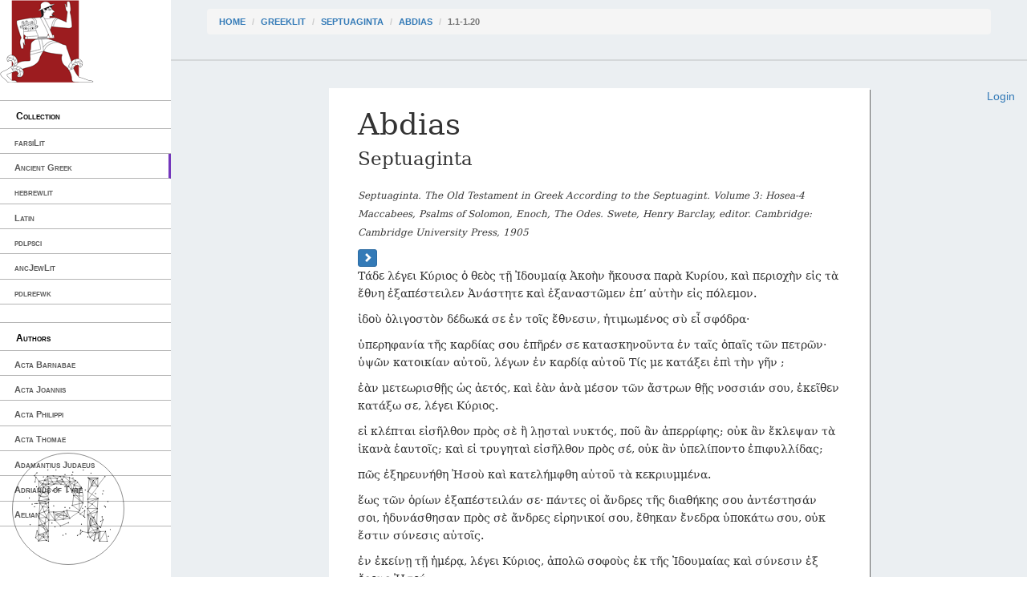

--- FILE ---
content_type: text/html; charset=utf-8
request_url: http://cts.perseids.org/read/greekLit/tlg0527/tlg040/1st1K-grc1/1.1-1.20
body_size: 10988
content:
<!DOCTYPE html>
<html lang="en">
<head>
    <meta charset="utf-8">
    <meta http-equiv="X-UA-Compatible" content="IE=edge">
    <meta name="viewport" content="width=device-width, initial-scale=1">
    <!-- The above 3 meta tags *must* come first in the head; any other head content must come *after* these tags -->
    <title>Capitains Nemo</title>

    <!-- Bootstrap --><!-- Latest compiled and minified CSS -->
    <!--<link rel="stylesheet" href="/assets/nemo/css/teibp.min.css">-->
    <link rel="stylesheet" href="https://maxcdn.bootstrapcdn.com/bootstrap/3.3.5/css/bootstrap.min.css">
    <link rel="stylesheet" href="/assets/nemo/css/theme.min.css">
    <link rel="stylesheet" href="/plokamos/assets/css/annotator.css">
    <link rel="stylesheet" type="text/css" href="https://cdnjs.cloudflare.com/ajax/libs/bootstrap-multiselect/0.9.13/css/bootstrap-multiselect.css">
    
        <link rel="stylesheet" href="/assets/nemo.secondary/css/theme-ext.css">
        
    
        <link rel="stylesheet" href="/assets/nemo.secondary/css/nemo_oauth_plugin.css">
        
    
    <!-- HTML5 shim and Respond.js for IE8 support of HTML5 elements and media queries -->
    <!-- WARNING: Respond.js doesn't work if you view the page via file:// -->
    <!--[if lt IE 9]>
    <script src="https://oss.maxcdn.com/html5shiv/3.7.2/html5shiv.min.js"></script>
    <script src="https://oss.maxcdn.com/respond/1.4.2/respond.min.js"></script>
    <![endif]-->
</head>
<body data-urn="urn:cts:greekLit:tlg0527.tlg040.1st1K-grc1:1.1-1.20"
data-sparql-update-endpoint="/plokamos/proxy" data-sparql-select-endpoint="https://annotation.perseids.org/marmotta/sparql/select" data-user="">
<nav class="col-md-2" id="menu-container">
    <div class="logo-container">
    <a href="/"><img class="logo" src="/assets/nemo.secondary/static/rev_running_man.png " alt="Capitains Nemo" /></a>
</div>
<header>
    <span class="content">Collection</span>
</header>
<ul class="menu">
    
        <li><a class="" href="/read/farsiLit">farsiLit</a></li>
    
        <li><a class="active" href="/read/greekLit">Ancient Greek</a></li>
    
        <li><a class="" href="/read/hebrewlit">hebrewlit</a></li>
    
        <li><a class="" href="/read/latinLit">Latin</a></li>
    
        <li><a class="" href="/read/pdlpsci">pdlpsci</a></li>
    
        <li><a class="" href="/read/ancJewLit">ancJewLit</a></li>
    
        <li><a class="" href="/read/pdlrefwk">pdlrefwk</a></li>
    
</ul>

<header>
    <span class="content">Authors</span>
</header>
<ul class="menu">
    
        <li><a class="" href="/read/greekLit/tlg2949">Acta Barnabae</a></li>
    
        <li><a class="" href="/read/greekLit/tlg0317">Acta Joannis</a></li>
    
        <li><a class="" href="/read/greekLit/tlg2948">Acta Philippi</a></li>
    
        <li><a class="" href="/read/greekLit/tlg2038">Acta Thomae</a></li>
    
        <li><a class="" href="/read/greekLit/tlg0731">Adamantius Judaeus</a></li>
    
        <li><a class="" href="/read/greekLit/tlg0666">Adrianus of Tyre</a></li>
    
        <li><a class="" href="/read/greekLit/tlg0545">Aelian</a></li>
    
        <li><a class="" href="/read/greekLit/tlg0087">Aelius Herodianus</a></li>
    
        <li><a class="" href="/read/greekLit/tlg0607">Aelius Theon</a></li>
    
        <li><a class="" href="/read/greekLit/tlg0058">Aeneas Tacticus</a></li>
    
        <li><a class="" href="/read/greekLit/tlg0026">Aeschines</a></li>
    
        <li><a class="" href="/read/greekLit/tlg0085">Aeschylus</a></li>
    
        <li><a class="" href="/read/greekLit/tlg0096">Aesop</a></li>
    
        <li><a class="" href="/read/greekLit/tlg0067">Agatharchides</a></li>
    
        <li><a class="" href="/read/greekLit/tlg0090">Agathemerus</a></li>
    
        <li><a class="" href="/read/greekLit/tlg4024">Agathias Scholasticus</a></li>
    
        <li><a class="" href="/read/greekLit/tlg4086">Agathodaemon</a></li>
    
        <li><a class="" href="/read/greekLit/tlg0676">Aglaias, Byzantius</a></li>
    
        <li><a class="" href="/read/greekLit/tlg0693">Albinus</a></li>
    
        <li><a class="" href="/read/greekLit/tlg0610">Alcidamas</a></li>
    
        <li><a class="" href="/read/greekLit/tlg0640">Alciphron</a></li>
    
        <li><a class="" href="/read/greekLit/tlg0732">Alexander of Aphrodisias</a></li>
    
        <li><a class="" href="/read/greekLit/tlg2135">Alypius</a></li>
    
        <li><a class="" href="/read/greekLit/tlg4016">Ammonius</a></li>
    
        <li><a class="" href="/read/greekLit/tlg0708">Ammonius Grammaticus</a></li>
    
        <li><a class="" href="/read/greekLit/tlg0037">Anacharsis</a></li>
    
        <li><a class="" href="/read/greekLit/tlg0027">Andocides</a></li>
    
        <li><a class="" href="/read/greekLit/tlg2703">Anna Comnena</a></li>
    
        <li><a class="" href="/read/greekLit/tlg3156">Anonymi Exegesis in Hesiodi Theogoniam</a></li>
    
        <li><a class="" href="/read/greekLit/tlg0092">Anonymi Geographiae Expositio Compendiaria</a></li>
    
        <li><a class="" href="/read/greekLit/tlg4027">Anonymi In Aristotelis Categorias</a></li>
    
        <li><a class="" href="/read/greekLit/tlg4033">Anonymi In Aristotelis Ethica Nicomachea</a></li>
    
        <li><a class="" href="/read/greekLit/tlg9004">Anonymi In Aristotelis Librum Alterum Analyticorum Posteriorum</a></li>
    
        <li><a class="" href="/read/greekLit/tlg4193">Anonymi In Aristotelis Sophisticos Elenchos</a></li>
    
        <li><a class="" href="/read/greekLit/tlg4037">Anonymi Paradoxographi</a></li>
    
        <li><a class="" href="/read/greekLit/tlg1129">Anonymi de Barbarismo et Soloecismo</a></li>
    
        <li><a class="" href="/read/greekLit/tlg2972">Anonymi de Terrae Motibus</a></li>
    
        <li><a class="" href="/read/greekLit/tlg4026">Anonymi in Aristotelis Artem Rhetoricam</a></li>
    
        <li><a class="" href="/read/greekLit/tlg2029">Anonymi summaria ratio geographiae in sphaera intelligendae</a></li>
    
        <li><a class="" href="/read/greekLit/tlg1311">Anonymous</a></li>
    
        <li><a class="" href="/read/greekLit/tlg1134">Anonymous Iamblichi</a></li>
    
        <li><a class="" href="/read/greekLit/tlg1131">Anonymus Ad Avircium Marcellum contra Cataphrygas</a></li>
    
        <li><a class="" href="/read/greekLit/tlg0643">Anonymus Londinensis</a></li>
    
        <li><a class="" href="/read/greekLit/tlg0618">Antigoni Epistula</a></li>
    
        <li><a class="" href="/read/greekLit/tlg0044">Antiochus Epistolographus</a></li>
    
        <li><a class="" href="/read/greekLit/tlg1146">Antipater Tarsensis</a></li>
    
        <li><a class="" href="/read/greekLit/tlg0028">Antiphon</a></li>
    
        <li><a class="" href="/read/greekLit/tlg1147">Antiphon of Athens</a></li>
    
        <li><a class="" href="/read/greekLit/tlg0591">Antisthenes</a></li>
    
        <li><a class="" href="/read/greekLit/tlg1126">Anubion, Poeta Astrologus</a></li>
    
        <li><a class="" href="/read/greekLit/tlg0548">Apollodorus</a></li>
    
        <li><a class="" href="/read/greekLit/tlg0082">Apollonius Dyscolus</a></li>
    
        <li><a class="" href="/read/greekLit/tlg0001">Apollonius Rhodius</a></li>
    
        <li><a class="" href="/read/greekLit/tlg0550">Apollonius of Perga</a></li>
    
        <li><a class="" href="/read/greekLit/tlg9007">Appendix Proverbiorum</a></li>
    
        <li><a class="" href="/read/greekLit/tlg0551">Appianus of Alexandria</a></li>
    
        <li><a class="" href="/read/greekLit/tlg0552">Archimedes</a></li>
    
        <li><a class="" href="/read/greekLit/tlg0620">Archytas of Tarentum</a></li>
    
        <li><a class="" href="/read/greekLit/tlg0719">Aretaeus of Cappadocia</a></li>
    
        <li><a class="" href="/read/greekLit/tlg1181">Aristarchus of Samos</a></li>
    
        <li><a class="" href="/read/greekLit/tlg0284">Aristides, Aelius</a></li>
    
        <li><a class="" href="/read/greekLit/tlg1188">Aristocles of Messene</a></li>
    
        <li><a class="" href="/read/greekLit/tlg1193">Ariston of Chios</a></li>
    
        <li><a class="" href="/read/greekLit/tlg1194">Aristonicus of Alexandria</a></li>
    
        <li><a class="" href="/read/greekLit/tlg0019">Aristophanes</a></li>
    
        <li><a class="" href="/read/greekLit/tlg0644">Aristophanes of Byzantium</a></li>
    
        <li><a class="" href="/read/greekLit/tlg0086">Aristotle</a></li>
    
        <li><a class="" href="/read/greekLit/tlg0088">Aristoxenus</a></li>
    
        <li><a class="" href="/read/greekLit/tlg0529">Arius Didymus</a></li>
    
        <li><a class="" href="/read/greekLit/tlg0074">Arrian</a></li>
    
        <li><a class="" href="/read/greekLit/tlg0045">Artaxerxis Epistulae</a></li>
    
        <li><a class="" href="/read/greekLit/tlg0553">Artemidorus</a></li>
    
        <li><a class="" href="/read/greekLit/tlg4018">Asclepius</a></li>
    
        <li><a class="" href="/read/greekLit/tlg0615">Aspasius</a></li>
    
        <li><a class="" href="/read/greekLit/tlg2035">Athanasius of Alexandria</a></li>
    
        <li><a class="" href="/read/greekLit/tlg0008">Athenaeus of Naucratis</a></li>
    
        <li><a class="" href="/read/greekLit/tlg1205">Athenagoras</a></li>
    
        <li><a class="" href="/read/greekLit/tlg1210">Autolycus</a></li>
    
        <li><a class="" href="/read/greekLit/tlg0614">Babrius</a></li>
    
        <li><a class="" href="/read/greekLit/tlg2136">Bacchius Geron</a></li>
    
        <li><a class="" href="/read/greekLit/tlg0199">Bacchylides</a></li>
    
        <li><a class="" href="/read/greekLit/tlg1216">Barnabae epistula</a></li>
    
        <li><a class="" href="/read/greekLit/tlg1220">Batrachomyomachia</a></li>
    
        <li><a class="" href="/read/greekLit/tlg0036">Bion of Phlossa</a></li>
    
        <li><a class="" href="/read/greekLit/tlg1803">Bruti Epistulae</a></li>
    
        <li><a class="" href="/read/greekLit/tlg0533">Callimachus</a></li>
    
        <li><a class="" href="/read/greekLit/tlg2189">Callinicus</a></li>
    
        <li><a class="" href="/read/greekLit/tlg2138">Canticum Euripidis</a></li>
    
        <li><a class="" href="/read/greekLit/tlg0362">Carmina Delphis Inventa</a></li>
    
        <li><a class="" href="/read/greekLit/tlg0733">Cassius Iatrosophista</a></li>
    
        <li><a class="" href="/read/greekLit/tlg2178">Cassius Longinus</a></li>
    
        <li><a class="" href="/read/greekLit/tlg4102">Catenae (Novum Testamentum)</a></li>
    
        <li><a class="" href="/read/greekLit/tlg1247">Cebes</a></li>
    
        <li><a class="" href="/read/greekLit/tlg1252">Certamen Homeri et Hesiodi</a></li>
    
        <li><a class="" href="/read/greekLit/tlg0554">Chariton of Aphrodisias</a></li>
    
        <li><a class="" href="/read/greekLit/tlg0041">Chionis Epistulae</a></li>
    
        <li><a class="" href="/read/greekLit/tlg2371">Chronicon Paschale</a></li>
    
        <li><a class="" href="/read/greekLit/tlg1264">Chrysippus</a></li>
    
        <li><a class="" href="/read/greekLit/tlg0363">Claudius Ptolemaeus</a></li>
    
        <li><a class="" href="/read/greekLit/tlg1269">Cleanthes</a></li>
    
        <li><a class="" href="/read/greekLit/tlg1271">Clemens Romanus (Clement of Rome)</a></li>
    
        <li><a class="" href="/read/greekLit/tlg0555">Clement of Alexandria</a></li>
    
        <li><a class="" href="/read/greekLit/tlg1272">Cleomedes</a></li>
    
        <li><a class="" href="/read/greekLit/tlg0361">Cleonides</a></li>
    
        <li><a class="" href="/read/greekLit/tlg4081">Colluthus of Lycopolis</a></li>
    
        <li><a class="" href="/read/greekLit/tlg2632">Comarius</a></li>
    
        <li><a class="" href="/read/greekLit/tlg1287">Crantor</a></li>
    
        <li><a class="" href="/read/greekLit/tlg0623">Cratetis Epistulae</a></li>
    
        <li><a class="" href="/read/greekLit/tlg0657">Crateuas</a></li>
    
        <li><a class="" href="/read/greekLit/tlg0319">Critias</a></li>
    
        <li><a class="" href="/read/greekLit/tlg1482">Cyranides</a></li>
    
        <li><a class="" href="/read/greekLit/tlg4090">Cyril of Alexandria</a></li>
    
        <li><a class="" href="/read/greekLit/tlg2655">Damigeron</a></li>
    
        <li><a class="" href="/read/greekLit/tlg4021">David the Invincible</a></li>
    
        <li><a class="" href="/read/greekLit/tlg1304">Democritus</a></li>
    
        <li><a class="" href="/read/greekLit/tlg0014">Demosthenes</a></li>
    
        <li><a class="" href="/read/greekLit/tlg2036">Dexippus</a></li>
    
        <li><a class="" href="/read/greekLit/tlg1309">Dialexeis</a></li>
    
        <li><a class="" href="/read/greekLit/tlg0357">Didymus Alexandrinus</a></li>
    
        <li><a class="" href="/read/greekLit/tlg0029">Dinarchus</a></li>
    
        <li><a class="" href="/read/greekLit/tlg0060">Diodorus Siculus</a></li>
    
        <li><a class="" href="/read/greekLit/tlg1320">Diogenes Babylonius</a></li>
    
        <li><a class="" href="/read/greekLit/tlg0004">Diogenes Laertius</a></li>
    
        <li><a class="" href="/read/greekLit/tlg1325">Diogenes Sinopensis Epistulae</a></li>
    
        <li><a class="" href="/read/greekLit/tlg1319">Diogenes of Apollonia</a></li>
    
        <li><a class="" href="/read/greekLit/tlg0097">Diogenianus of Heraclea</a></li>
    
        <li><a class="" href="/read/greekLit/tlg1329">Dionysius Corinthius</a></li>
    
        <li><a class="" href="/read/greekLit/tlg0084">Dionysius Periegetes</a></li>
    
        <li><a class="" href="/read/greekLit/tlg0083">Dionysius of Byzantium</a></li>
    
        <li><a class="" href="/read/greekLit/tlg0081">Dionysius of Halicarnassus</a></li>
    
        <li><a class="" href="/read/greekLit/tlg0069">Dionysius, Calliphontis</a></li>
    
        <li><a class="" href="/read/greekLit/tlg2039">Diophantus Alexandrinus</a></li>
    
        <li><a class="" href="/read/greekLit/tlg0656">Dioscurides Pedianus</a></li>
    
        <li><a class="" href="/read/greekLit/tlg1337">Dorotheus of Sidon</a></li>
    
        <li><a class="" href="/read/greekLit/tlg4020">Elias Neoplatonicus</a></li>
    
        <li><a class="" href="/read/greekLit/tlg0521">Epicharmus</a></li>
    
        <li><a class="" href="/read/greekLit/tlg0557">Epictetus</a></li>
    
        <li><a class="" href="/read/greekLit/tlg0537">Epicurus</a></li>
    
        <li><a class="" href="/read/greekLit/tlg1347">Epimenides</a></li>
    
        <li><a class="" href="/read/greekLit/tlg2021">Epiphanius</a></li>
    
        <li><a class="" href="/read/greekLit/tlg2139">Epitaphium Sicili</a></li>
    
        <li><a class="" href="/read/greekLit/tlg1799">Euclid</a></li>
    
        <li><a class="" href="/read/greekLit/tlg2050">Eunapius</a></li>
    
        <li><a class="" href="/read/greekLit/tlg0006">Euripides</a></li>
    
        <li><a class="" href="/read/greekLit/tlg1367">Euripides Epistulae</a></li>
    
        <li><a class="" href="/read/greekLit/tlg2640">Eusebius Myndius</a></li>
    
        <li><a class="" href="/read/greekLit/tlg2018">Eusebius of Caesarea</a></li>
    
        <li><a class="" href="/read/greekLit/tlg4031">Eustratius</a></li>
    
        <li><a class="" href="/read/greekLit/tlg4072">Eutocius</a></li>
    
        <li><a class="" href="/read/greekLit/stoa0121">Eutropius</a></li>
    
        <li><a class="" href="/read/greekLit/tlg2733">Evagrius, Scholasticus</a></li>
    
        <li><a class="" href="/read/greekLit/tlg0526">Flavius Josephus</a></li>
    
        <li><a class="" href="/read/greekLit/tlg0572">Gaius Romanus</a></li>
    
        <li><a class="" href="/read/greekLit/tlg0057">Galen</a></li>
    
        <li><a class="" href="/read/greekLit/tlg2137">Gaudentius</a></li>
    
        <li><a class="" href="/read/greekLit/tlg2768">Gelasius</a></li>
    
        <li><a class="" href="/read/greekLit/tlg1383">Geminus</a></li>
    
        <li><a class="" href="/read/greekLit/tlg0593">Gorgias of Leontini</a></li>
    
        <li><a class="" href="/read/greekLit/tlg9006">Gregorius II</a></li>
    
        <li><a class="" href="/read/greekLit/tlg2022">Gregory, of Nazianzus</a></li>
    
        <li><a class="" href="/read/greekLit/tlg0064">Hanno</a></li>
    
        <li><a class="" href="/read/greekLit/tlg1389">Harpocration</a></li>
    
        <li><a class="" href="/read/greekLit/tlg1390">Hecataeus of Abderita</a></li>
    
        <li><a class="" href="/read/greekLit/stoa0146d">Hegemonius</a></li>
    
        <li><a class="" href="/read/greekLit/tlg0658">Heliodorus of Emesa</a></li>
    
        <li><a class="" href="/read/greekLit/tlg1402">Hephaestion</a></li>
    
        <li><a class="" href="/read/greekLit/tlg1409">Heraclides Ponticus</a></li>
    
        <li><a class="" href="/read/greekLit/tlg0066">Heraclides, Criticus</a></li>
    
        <li><a class="" href="/read/greekLit/tlg1414">Heraclitus</a></li>
    
        <li><a class="" href="/read/greekLit/tlg1413">Heraclitus Paradoxographus</a></li>
    
        <li><a class="" href="/read/greekLit/tlg0626">Heraclitus of Ephesus</a></li>
    
        <li><a class="" href="/read/greekLit/tlg1419">Hermas</a></li>
    
        <li><a class="" href="/read/greekLit/tlg1286">Hermetica</a></li>
    
        <li><a class="" href="/read/greekLit/tlg0592">Hermogenes</a></li>
    
        <li><a class="" href="/read/greekLit/tlg0559">Hero of Alexandria</a></li>
    
        <li><a class="" href="/read/greekLit/tlg0015">Herodian</a></li>
    
        <li><a class="" href="/read/greekLit/tlg0016">Herodotus</a></li>
    
        <li><a class="" href="/read/greekLit/tlg0020">Hesiod</a></li>
    
        <li><a class="" href="/read/greekLit/tlg1431">Hipparchus</a></li>
    
        <li><a class="" href="/read/greekLit/tlg1434">Hippias of Elis</a></li>
    
        <li><a class="" href="/read/greekLit/tlg0627">Hippocrates</a></li>
    
        <li><a class="" href="/read/greekLit/tlg2115">Hippolytus</a></li>
    
        <li><a class="" href="/read/greekLit/tlg0233">Hipponax</a></li>
    
        <li><a class="" href="/read/greekLit/tlg0012">Homer</a></li>
    
        <li><a class="" href="/read/greekLit/tlg0013">Homeric Hymns</a></li>
    
        <li><a class="" href="/read/greekLit/tlg0030">Hyperides</a></li>
    
        <li><a class="" href="/read/greekLit/tlg2023">Iamblichus</a></li>
    
        <li><a class="" href="/read/greekLit/tlg1441">Iamblichus (Scr. Erot.)</a></li>
    
        <li><a class="" href="/read/greekLit/tlg2140">Iamblichus Alchemista</a></li>
    
        <li><a class="" href="/read/greekLit/tlg1443">Ignatius of Antioch</a></li>
    
        <li><a class="" href="/read/greekLit/tlg1447">Irenaeus, Saint, Bishop of Lyon</a></li>
    
        <li><a class="" href="/read/greekLit/tlg0017">Isaeus</a></li>
    
        <li><a class="" href="/read/greekLit/tlg0070">Isidore, of Charax</a></li>
    
        <li><a class="" href="/read/greekLit/tlg0010">Isocrates</a></li>
    
        <li><a class="" href="/read/greekLit/tlg3135">Joannes Zonaras</a></li>
    
        <li><a class="" href="/read/greekLit/tlg4015">John Philoponus</a></li>
    
        <li><a class="" href="/read/greekLit/tlg0542">Julius Pollux</a></li>
    
        <li><a class="" href="/read/greekLit/tlg0645">Justin Martyr</a></li>
    
        <li><a class="" href="/read/greekLit/tlg0649">Lesbonax (Rhetorician)</a></li>
    
        <li><a class="" href="/read/greekLit/tlg2200">Libanius</a></li>
    
        <li><a class="" href="/read/greekLit/tlg1463">Liber Enoch</a></li>
    
        <li><a class="" href="/read/greekLit/tlg0560">Longinus</a></li>
    
        <li><a class="" href="/read/greekLit/tlg0561">Longus</a></li>
    
        <li><a class="" href="/read/greekLit/tlg0062">Lucian of Samosata</a></li>
    
        <li><a class="" href="/read/greekLit/tlg0341">Lycophron</a></li>
    
        <li><a class="" href="/read/greekLit/tlg0034">Lycurgus</a></li>
    
        <li><a class="" href="/read/greekLit/tlg0540">Lysias</a></li>
    
        <li><a class="" href="/read/greekLit/tlg0633">Lysis</a></li>
    
        <li><a class="" href="/read/greekLit/tlg2583">Manetho Astrologus</a></li>
    
        <li><a class="" href="/read/greekLit/tlg2041">Marcellus of Ankara</a></li>
    
        <li><a class="" href="/read/greekLit/tlg4003">Marcianus, of Heraclea</a></li>
    
        <li><a class="" href="/read/greekLit/tlg1617">Marcus Antonius Polemon</a></li>
    
        <li><a class="" href="/read/greekLit/tlg0562">Marcus Aurelius</a></li>
    
        <li><a class="" href="/read/greekLit/tlg2806">Marcus Diaconus</a></li>
    
        <li><a class="" href="/read/greekLit/tlg4075">Marinus, 5th century</a></li>
    
        <li><a class="" href="/read/greekLit/tlg2016">Martyrium Perpetuae et Felcitatis</a></li>
    
        <li><a class="" href="/read/greekLit/tlg1484">Martyrium Polycarpi</a></li>
    
        <li><a class="" href="/read/greekLit/tlg1486">Matron of Pitana</a></li>
    
        <li><a class="" href="/read/greekLit/tlg0563">Maximus of Tyre</a></li>
    
        <li><a class="" href="/read/greekLit/tlg1487">Maximus, Astrologus</a></li>
    
        <li><a class="" href="/read/greekLit/tlg0541">Menander</a></li>
    
        <li><a class="" href="/read/greekLit/tlg2586">Menander Rhetor</a></li>
    
        <li><a class="" href="/read/greekLit/tlg0639">Menecrates Medicus</a></li>
    
        <li><a class="" href="/read/greekLit/tlg2959">Methodius</a></li>
    
        <li><a class="" href="/read/greekLit/tlg4034">Michael of Ephesus</a></li>
    
        <li><a class="" href="/read/greekLit/tlg0039">Mithridatis Epistula</a></li>
    
        <li><a class="" href="/read/greekLit/tlg0575">Moschion Gnomologus</a></li>
    
        <li><a class="" href="/read/greekLit/tlg0035">Moschus</a></li>
    
        <li><a class="" href="/read/greekLit/tlg2691">Musaeus, Eleusinius</a></li>
    
        <li><a class="" href="/read/greekLit/tlg0628">Musonius Rufus</a></li>
    
        <li><a class="" href="/read/greekLit/tlg0509">Myia</a></li>
    
        <li><a class="" href="/read/greekLit/tlg0031">New Testament</a></li>
    
        <li><a class="" href="/read/greekLit/tlg0022">Nicander of Colophon</a></li>
    
        <li><a class="" href="/read/greekLit/tlg0046">Niciae Epistula</a></li>
    
        <li><a class="" href="/read/greekLit/tlg0358">Nicomachus of Gerasa</a></li>
    
        <li><a class="" href="/read/greekLit/tlg2045">Nonnus of Panopolis</a></li>
    
        <li><a class="" href="/read/greekLit/tlg1542">Numenius of Apamea</a></li>
    
        <li><a class="" href="/read/greekLit/tlg1548">Oenomaus of Gadara</a></li>
    
        <li><a class="" href="/read/greekLit/tlg4019">Olympiodorus</a></li>
    
        <li><a class="" href="/read/greekLit/tlg0023">Oppian</a></li>
    
        <li><a class="" href="/read/greekLit/tlg0024">Oppian of Apamea</a></li>
    
        <li><a class="" href="/read/greekLit/tlg1551">Oracula Sibyllina</a></li>
    
        <li><a class="" href="/read/greekLit/tlg2042">Origen</a></li>
    
        <li><a class="" href="/read/greekLit/tlg0579">Orphica</a></li>
    
        <li><a class="" href="/read/greekLit/tlg1553">Palaiphatos</a></li>
    
        <li><a class="" href="/read/greekLit/tlg2032">Pappus Alexandrinus</a></li>
    
        <li><a class="" href="/read/greekLit/tlg0580">Paradoxographus Florentinus</a></li>
    
        <li><a class="" href="/read/greekLit/tlg4174">Paraphrases in Dioynsium Periegetam</a></li>
    
        <li><a class="" href="/read/greekLit/tlg1562">Parmenides</a></li>
    
        <li><a class="" href="/read/greekLit/tlg1801">Parodica Anonyma</a></li>
    
        <li><a class="" href="/read/greekLit/tlg0525">Pausanias</a></li>
    
        <li><a class="" href="/read/greekLit/tlg0629">Periander</a></li>
    
        <li><a class="" href="/read/greekLit/tlg0053">Phalaridis Epistulae</a></li>
    
        <li><a class="" href="/read/greekLit/tlg0048">Philip II, King of Macedonia</a></li>
    
        <li><a class="" href="/read/greekLit/tlg0018">Philo Judaeus</a></li>
    
        <li><a class="" href="/read/greekLit/tlg1416">Philo of Byblos</a></li>
    
        <li><a class="" href="/read/greekLit/tlg1595">Philodemus</a></li>
    
        <li><a class="" href="/read/greekLit/tlg1596">Philolaus of Croton</a></li>
    
        <li><a class="" href="/read/greekLit/tlg2058">Philostorgius</a></li>
    
        <li><a class="" href="/read/greekLit/tlg1600">Philostratus Sophista</a></li>
    
        <li><a class="" href="/read/greekLit/tlg0638">Philostratus the Athenian</a></li>
    
        <li><a class="" href="/read/greekLit/tlg1602">Philoxenus of Alexandria</a></li>
    
        <li><a class="" href="/read/greekLit/tlg0671">Philumenus</a></li>
    
        <li><a class="" href="/read/greekLit/tlg0033">Pindar</a></li>
    
        <li><a class="" href="/read/greekLit/ogl0001">Pinytus, Saint, Bishop of Knossos</a></li>
    
        <li><a class="" href="/read/greekLit/tlg0059">Plato</a></li>
    
        <li><a class="" href="/read/greekLit/tlg2000">Plotinus</a></li>
    
        <li><a class="" href="/read/greekLit/tlg0007">Plutarch</a></li>
    
        <li><a class="" href="/read/greekLit/tlg0616">Polyaenus Macedo</a></li>
    
        <li><a class="" href="/read/greekLit/tlg0543">Polybius</a></li>
    
        <li><a class="" href="/read/greekLit/tlg1622">Polycarp</a></li>
    
        <li><a class="" href="/read/greekLit/tlg1626">Polycrates Ephesius</a></li>
    
        <li><a class="" href="/read/greekLit/tlg2034">Porphyrius</a></li>
    
        <li><a class="" href="/read/greekLit/tlg4036">Proclus</a></li>
    
        <li><a class="" href="/read/greekLit/tlg1634">Prodicus</a></li>
    
        <li><a class="" href="/read/greekLit/stoa0033a">Pseudo-Aristotle</a></li>
    
        <li><a class="" href="/read/greekLit/tlg0075">Pseudo-Arrianus</a></li>
    
        <li><a class="" href="/read/greekLit/tlg1118">Pseudo-Dioscorides</a></li>
    
        <li><a class="" href="/read/greekLit/tlg0530">Pseudo-Galen</a></li>
    
        <li><a class="" href="/read/greekLit/tlg0751">Pseudo-Hippocrates</a></li>
    
        <li><a class="" href="/read/greekLit/tlg0646">Pseudo-Justinus Martyr</a></li>
    
        <li><a class="" href="/read/greekLit/tlg0061">Pseudo-Lucian</a></li>
    
        <li><a class="" href="/read/greekLit/tlg0094">Pseudo-Plutarch</a></li>
    
        <li><a class="" href="/read/greekLit/tlg2233">Pseudo-Polemon</a></li>
    
        <li><a class="" href="/read/greekLit/tlg0068">Pseudo-Scymnus</a></li>
    
        <li><a class="" href="/read/greekLit/tlg0632">Pythagoras</a></li>
    
        <li><a class="" href="/read/greekLit/tlg2046">Quintus Smyrnaeus</a></li>
    
        <li><a class="" href="/read/greekLit/tlg0606">Rufus Soph.</a></li>
    
        <li><a class="" href="/read/greekLit/tlg0564">Rufus of Ephesus</a></li>
    
        <li><a class="" href="/read/greekLit/tlg2049">Sallustius</a></li>
    
        <li><a class="" href="/read/greekLit/tlg5019">Scholia in Dionysium Periegetam</a></li>
    
        <li><a class="" href="/read/greekLit/tlg5022">Scholia in Euclidem</a></li>
    
        <li><a class="" href="/read/greekLit/tlg5023">Scholia in Euripidem</a></li>
    
        <li><a class="" href="/read/greekLit/tlg5026">Scholia in Homerum</a></li>
    
        <li><a class="" href="/read/greekLit/tlg5029">Scholia in Lucianum</a></li>
    
        <li><a class="" href="/read/greekLit/tlg5031">Scholia in Nicandrum</a></li>
    
        <li><a class="" href="/read/greekLit/tlg5034">Scholia in Pindarum</a></li>
    
        <li><a class="" href="/read/greekLit/tlg5037">Scholia in Sophoclem</a></li>
    
        <li><a class="" href="/read/greekLit/tlg0065">Scylax of Caryanda</a></li>
    
        <li><a class="" href="/read/greekLit/tlg1664">Seniores Alexandrini</a></li>
    
        <li><a class="" href="/read/greekLit/tlg1665">Seniores Apud Irenaeum</a></li>
    
        <li><a class="active" href="/read/greekLit/tlg0527">Septuaginta</a></li>
    
        <li><a class="" href="/read/greekLit/tlg1669">Serapion Astrologus</a></li>
    
        <li><a class="" href="/read/greekLit/tlg2970">Severus Philosophus</a></li>
    
        <li><a class="" href="/read/greekLit/tlg0544">Sextus Empiricus</a></li>
    
        <li><a class="" href="/read/greekLit/tlg4013">Simplicius</a></li>
    
        <li><a class="" href="/read/greekLit/tlg0636">Socrates Epistulae</a></li>
    
        <li><a class="" href="/read/greekLit/tlg2057">Socrates Scholasticus</a></li>
    
        <li><a class="" href="/read/greekLit/tlg0637">Socraticorum Epistulae</a></li>
    
        <li><a class="" href="/read/greekLit/tlg1681">Solonis Epistulae</a></li>
    
        <li><a class="" href="/read/greekLit/tlg0011">Sophocles</a></li>
    
        <li><a class="" href="/read/greekLit/tlg4030">Sophonias</a></li>
    
        <li><a class="" href="/read/greekLit/tlg0565">Soranus</a></li>
    
        <li><a class="" href="/read/greekLit/tlg2048">Sozomenus</a></li>
    
        <li><a class="" href="/read/greekLit/tlg1692">Speusippus</a></li>
    
        <li><a class="" href="/read/greekLit/tlg0077">Stadiasmus Magni Maris</a></li>
    
        <li><a class="" href="/read/greekLit/tlg9019">Stephanus of Alexandria</a></li>
    
        <li><a class="" href="/read/greekLit/tlg0099">Strabo</a></li>
    
        <li><a class="" href="/read/greekLit/tlg9010">Suda</a></li>
    
        <li><a class="" href="/read/greekLit/tlg3118">Syntipas</a></li>
    
        <li><a class="" href="/read/greekLit/tlg4017">Syrianus</a></li>
    
        <li><a class="" href="/read/greekLit/tlg1766">Tatianus</a></li>
    
        <li><a class="" href="/read/greekLit/tlg1699">Teles Megarenesis</a></li>
    
        <li><a class="" href="/read/greekLit/tlg1701">Testamentum Abrahae</a></li>
    
        <li><a class="" href="/read/greekLit/tlg1705">Thales</a></li>
    
        <li><a class="" href="/read/greekLit/tlg2001">Themistius</a></li>
    
        <li><a class="" href="/read/greekLit/tlg0055">Themistocles</a></li>
    
        <li><a class="" href="/read/greekLit/tlg0005">Theocritus</a></li>
    
        <li><a class="" href="/read/greekLit/tlg4089">Theodoret, Bishop of Cyrus</a></li>
    
        <li><a class="" href="/read/greekLit/tlg1719">Theodosius of Bithynia</a></li>
    
        <li><a class="" href="/read/greekLit/tlg1724">Theon Smyrnaeus</a></li>
    
        <li><a class="" href="/read/greekLit/tlg1725">Theophilus</a></li>
    
        <li><a class="" href="/read/greekLit/tlg0093">Theophrastus</a></li>
    
        <li><a class="" href="/read/greekLit/tlg3129">Theophylactus</a></li>
    
        <li><a class="" href="/read/greekLit/tlg0003">Thucydides</a></li>
    
        <li><a class="" href="/read/greekLit/tlg2601">Tiberius Rhetor</a></li>
    
        <li><a class="" href="/read/greekLit/tlg0647">Tryphiodorus</a></li>
    
        <li><a class="" href="/read/greekLit/tlg0609">Tryphon I Grammaticus</a></li>
    
        <li><a class="" href="/read/greekLit/tlg1763">Tryphon II Grammaticus</a></li>
    
        <li><a class="" href="/read/greekLit/tlg2027">Valerius Apsines</a></li>
    
        <li><a class="" href="/read/greekLit/tlg1802">Versus heroici</a></li>
    
        <li><a class="" href="/read/greekLit/tlg1764">Vettius Valens</a></li>
    
        <li><a class="" href="/read/greekLit/tlg1765">Vitae Aesopi</a></li>
    
        <li><a class="" href="/read/greekLit/tlg1749">Vitae Hesiodi Particula</a></li>
    
        <li><a class="" href="/read/greekLit/tlg1805">Vitae Homeri</a></li>
    
        <li><a class="" href="/read/greekLit/tlg4170">Vitae Pindari et varia de Pindaro</a></li>
    
        <li><a class="" href="/read/greekLit/tlg1750">Vitae Prophetarum</a></li>
    
        <li><a class="" href="/read/greekLit/tlg0634">Xenocrates of Chalcedon</a></li>
    
        <li><a class="" href="/read/greekLit/tlg0032">Xenophon</a></li>
    
        <li><a class="" href="/read/greekLit/tlg0641">Xenophon of Ephesus</a></li>
    
        <li><a class="" href="/read/greekLit/tlg0098">Zenobius Sophista</a></li>
    
        <li><a class="" href="/read/greekLit/tlg4084">Zosimus</a></li>
    
</ul>

</nav>
<div class="col-md-10" id="reading-container">
    <nav id="breadcrumb">
    <ol class="breadcrumb">
      <li><a href="/">Home</a></li>
      
        

          <li><a href="/read/greekLit">greekLit</a></li>
        
      
        

          <li><a href="/read/greekLit/tlg0527">Septuaginta</a></li>
        
      
        

          <li><a href="/read/greekLit/tlg0527/tlg040/1st1K-grc1">Abdias</a></li>
        
      
        
          <li class="active">1.1-1.20</li>
        
      
    </ol>
</nav>
    <div class="nemo-oauth-login-container">
    
        <div class="login">
            <a href="/oauth/login?next=https://cts.perseids.org/read/greekLit/tlg0527/tlg040/1st1K-grc1/1.1-1.20">Login</a>
        </div>
    
</div>
    
    
<article>
        
<header>
    <h1>Abdias</h1>
    <h2>Septuaginta</h2>
    <p><small><i>Septuaginta. The Old Testament in Greek According to the Septuagint. Volume 3: Hosea-4 Maccabees, Psalms of Solomon, Enoch, The Odes. Swete, Henry Barclay, editor. Cambridge: Cambridge University Press, 1905</i></small></p>
</header>

    <nav>
        
    
    
    <a class="btn btn-xs btn-primary" href="/read/greekLit/tlg0527/tlg040/1st1K-grc1/1.21-1.21">
        <span class="glyphicon glyphicon-chevron-right"></span>
    </a>
    

    </nav>
    <section>
        <div id="edition" class="edition lang_grc"><div class="chapter"><div class="verse"><p>&#x3A4;&#x3AC;&#x3B4;&#x3B5; &#x3BB;&#x3AD;&#x3B3;&#x3B5;&#x3B9; &#x39A;&#x3CD;&#x3C1;&#x3B9;&#x3BF;&#x3C2; &#x1F41; &#x3B8;&#x3B5;&#x1F78;&#x3C2; &#x3C4;&#x1FC7; &#x1F38;&#x3B4;&#x3BF;&#x3C5;&#x3BC;&#x3B1;&#x3AF;&#x1FB3; &#x1F08;&#x3BA;&#x3BF;&#x1F74;&#x3BD; &#x1F24;&#x3BA;&#x3BF;&#x3C5;&#x3C3;&#x3B1; &#x3C0;&#x3B1;&#x3C1;&#x1F70; &#x39A;&#x3C5;&#x3C1;&#x3AF;&#x3BF;&#x3C5;, &#x3BA;&#x3B1;&#x1F76; &#x3C0;&#x3B5;&#x3C1;&#x3B9;&#x3BF;&#x3C7;&#x1F74;&#x3BD; &#x3B5;&#x1F30;&#x3C2; &#x3C4;&#x1F70; &#x1F14;&#x3B8;&#x3BD;&#x3B7; &#x1F10;&#x3BE;&#x3B1;&#x3C0;&#x3AD;&#x3C3;&#x3C4;&#x3B5;&#x3B9;&#x3BB;&#x3B5;&#x3BD; &#x1F08;&#x3BD;&#x3AC;&#x3C3;&#x3C4;&#x3B7;&#x3C4;&#x3B5; &#x3BA;&#x3B1;&#x1F76; &#x1F10;&#x3BE;&#x3B1;&#x3BD;&#x3B1;&#x3C3;&#x3C4;&#x1FF6;&#x3BC;&#x3B5;&#x3BD; &#x1F10;&#x3C0;&#x2BC; &#x3B1;&#x1F50;&#x3C4;&#x1F74;&#x3BD; &#x3B5;&#x1F30;&#x3C2; &#x3C0;&#x3CC;&#x3BB;&#x3B5;&#x3BC;&#x3BF;&#x3BD;.</p></div><div class="verse"><p>&#x1F30;&#x3B4;&#x3BF;&#x1F7A; &#x1F40;&#x3BB;&#x3B9;&#x3B3;&#x3BF;&#x3C3;&#x3C4;&#x1F78;&#x3BD; &#x3B4;&#x3AD;&#x3B4;&#x3C9;&#x3BA;&#x3AC; &#x3C3;&#x3B5; &#x1F10;&#x3BD; &#x3C4;&#x3BF;&#x1FD6;&#x3C2; &#x1F14;&#x3B8;&#x3BD;&#x3B5;&#x3C3;&#x3B9;&#x3BD;, &#x1F20;&#x3C4;&#x3B9;&#x3BC;&#x3C9;&#x3BC;&#x3AD;&#x3BD;&#x3BF;&#x3C2; &#x3C3;&#x1F7A; &#x3B5;&#x1F36; &#x3C3;&#x3C6;&#x3CC;&#x3B4;&#x3C1;&#x3B1;&#xB7;</p></div><div class="verse"><p>&#x1F51;&#x3C0;&#x3B5;&#x3C1;&#x3B7;&#x3C6;&#x3B1;&#x3BD;&#x3AF;&#x3B1; &#x3C4;&#x1FC6;&#x3C2; &#x3BA;&#x3B1;&#x3C1;&#x3B4;&#x3AF;&#x3B1;&#x3C2; &#x3C3;&#x3BF;&#x3C5; &#x1F10;&#x3C0;&#x1FC6;&#x3C1;&#x3AD;&#x3BD; &#x3C3;&#x3B5; &#x3BA;&#x3B1;&#x3C4;&#x3B1;&#x3C3;&#x3BA;&#x3B7;&#x3BD;&#x3BF;&#x1FE6;&#x3BD;&#x3C4;&#x3B1; &#x1F10;&#x3BD; &#x3C4;&#x3B1;&#x1FD6;&#x3C2; &#x1F40;&#x3C0;&#x3B1;&#x1FD6;&#x3C2; &#x3C4;&#x1FF6;&#x3BD; &#x3C0;&#x3B5;&#x3C4;&#x3C1;&#x1FF6;&#x3BD;&#xB7; &#x1F51;&#x3C8;&#x1FF6;&#x3BD; &#x3BA;&#x3B1;&#x3C4;&#x3BF;&#x3B9;&#x3BA;&#x3AF;&#x3B1;&#x3BD; &#x3B1;&#x1F50;&#x3C4;&#x3BF;&#x1FE6;, &#x3BB;&#x3AD;&#x3B3;&#x3C9;&#x3BD; &#x1F10;&#x3BD; &#x3BA;&#x3B1;&#x3C1;&#x3B4;&#x3AF;&#x1FB3; &#x3B1;&#x1F50;&#x3C4;&#x3BF;&#x1FE6; &#x3A4;&#x3AF;&#x3C2; &#x3BC;&#x3B5; &#x3BA;&#x3B1;&#x3C4;&#x3AC;&#x3BE;&#x3B5;&#x3B9; &#x1F10;&#x3C0;&#x1F76; &#x3C4;&#x1F74;&#x3BD; &#x3B3;&#x1FC6;&#x3BD; ;</p></div><div class="verse"><p>&#x1F10;&#x1F70;&#x3BD; &#x3BC;&#x3B5;&#x3C4;&#x3B5;&#x3C9;&#x3C1;&#x3B9;&#x3C3;&#x3B8;&#x1FC7;&#x3C2; &#x1F61;&#x3C2; &#x1F00;&#x3B5;&#x3C4;&#x3CC;&#x3C2;, &#x3BA;&#x3B1;&#x1F76; &#x1F10;&#x1F70;&#x3BD; &#x1F00;&#x3BD;&#x1F70; &#x3BC;&#x3AD;&#x3C3;&#x3BF;&#x3BD; &#x3C4;&#x1FF6;&#x3BD; &#x1F04;&#x3C3;&#x3C4;&#x3C1;&#x3C9;&#x3BD; &#x3B8;&#x1FC7;&#x3C2; &#x3BD;&#x3BF;&#x3C3;&#x3C3;&#x3B9;&#x3AC;&#x3BD; &#x3C3;&#x3BF;&#x3C5;, &#x1F10;&#x3BA;&#x3B5;&#x1FD6;&#x3B8;&#x3B5;&#x3BD; &#x3BA;&#x3B1;&#x3C4;&#x3AC;&#x3BE;&#x3C9; &#x3C3;&#x3B5;, &#x3BB;&#x3AD;&#x3B3;&#x3B5;&#x3B9; &#x39A;&#x3CD;&#x3C1;&#x3B9;&#x3BF;&#x3C2;.</p></div><div class="verse"><p>&#x3B5;&#x1F30; &#x3BA;&#x3BB;&#x3AD;&#x3C0;&#x3C4;&#x3B1;&#x3B9; &#x3B5;&#x1F30;&#x3C3;&#x1FC6;&#x3BB;&#x3B8;&#x3BF;&#x3BD; &#x3C0;&#x3C1;&#x1F78;&#x3C2; &#x3C3;&#x1F72; &#x1F22; &#x3BB;&#x1FC3;&#x3C3;&#x3C4;&#x3B1;&#x1F76; &#x3BD;&#x3C5;&#x3BA;&#x3C4;&#x3CC;&#x3C2;, &#x3C0;&#x3BF;&#x1FE6; &#x1F02;&#x3BD; &#x1F00;&#x3C0;&#x3B5;&#x3C1;&#x3C1;&#x3AF;&#x3C6;&#x3B7;&#x3C2;; &#x3BF;&#x1F50;&#x3BA; &#x1F02;&#x3BD; &#x1F14;&#x3BA;&#x3BB;&#x3B5;&#x3C8;&#x3B1;&#x3BD; &#x3C4;&#x1F70; &#x1F31;&#x3BA;&#x3B1;&#x3BD;&#x1F70; &#x1F11;&#x3B1;&#x3C5;&#x3C4;&#x3BF;&#x1FD6;&#x3C2;; &#x3BA;&#x3B1;&#x1F76; &#x3B5;&#x1F30; &#x3C4;&#x3C1;&#x3C5;&#x3B3;&#x3B7;&#x3C4;&#x3B1;&#x1F76; &#x3B5;&#x1F30;&#x3C3;&#x1FC6;&#x3BB;&#x3B8;&#x3BF;&#x3BD; &#x3C0;&#x3C1;&#x1F78;&#x3C2; &#x3C3;&#x3AD;, &#x3BF;&#x1F50;&#x3BA; &#x1F02;&#x3BD; &#x1F51;&#x3C0;&#x3B5;&#x3BB;&#x3AF;&#x3C0;&#x3BF;&#x3BD;&#x3C4;&#x3BF; &#x1F10;&#x3C0;&#x3B9;&#x3C6;&#x3C5;&#x3BB;&#x3BB;&#x3AF;&#x3B4;&#x3B1;&#x3C2;;</p></div><div class="verse"><p> &#x3C0;&#x1FF6;&#x3C2; &#x1F10;&#x3BE;&#x3B7;&#x3C1;&#x3B5;&#x3C5;&#x3BD;&#x3AE;&#x3B8;&#x3B7; &#x1F28;&#x3C3;&#x3BF;&#x1F7A; &#x3BA;&#x3B1;&#x1F76; &#x3BA;&#x3B1;&#x3C4;&#x3B5;&#x3BB;&#x3AE;&#x3BC;&#x3C6;&#x3B8;&#x3B7; &#x3B1;&#x1F50;&#x3C4;&#x3BF;&#x1FE6; &#x3C4;&#x1F70; &#x3BA;&#x3B5;&#x3BA;&#x3C1;&#x3B9;&#x3C5;&#x3BC;&#x3BC;&#x3AD;&#x3BD;&#x3B1;.</p></div><div class="verse"><p>&#x1F15;&#x3C9;&#x3C2; &#x3C4;&#x1FF6;&#x3BD; &#x1F41;&#x3C1;&#x3AF;&#x3C9;&#x3BD; &#x1F10;&#x3BE;&#x3B1;&#x3C0;&#x3AD;&#x3C3;&#x3C4;&#x3B5;&#x3B9;&#x3BB;&#x3AC;&#x3BD; &#x3C3;&#x3B5;&#xB7; &#x3C0;&#x3AC;&#x3BD;&#x3C4;&#x3B5;&#x3C2; &#x3BF;&#x1F31; &#x1F04;&#x3BD;&#x3B4;&#x3C1;&#x3B5;&#x3C2; &#x3C4;&#x1FC6;&#x3C2; &#x3B4;&#x3B9;&#x3B1;&#x3B8;&#x3AE;&#x3BA;&#x3B7;&#x3C2; &#x3C3;&#x3BF;&#x3C5; &#x1F00;&#x3BD;&#x3C4;&#x3AD;&#x3C3;&#x3C4;&#x3B7;&#x3C3;&#x3AC;&#x3BD; &#x3C3;&#x3BF;&#x3B9;, &#x1F21;&#x3B4;&#x3C5;&#x3BD;&#x3AC;&#x3C3;&#x3B8;&#x3B7;&#x3C3;&#x3B1;&#x3BD; &#x3C0;&#x3C1;&#x1F78;&#x3C2; &#x3C3;&#x1F72; &#x1F04;&#x3BD;&#x3B4;&#x3C1;&#x3B5;&#x3C2; &#x3B5;&#x1F30;&#x3C1;&#x3B7;&#x3BD;&#x3B9;&#x3BA;&#x3BF;&#x3AF; &#x3C3;&#x3BF;&#x3C5;, &#x1F14;&#x3B8;&#x3B7;&#x3BA;&#x3B1;&#x3BD; &#x1F14;&#x3BD;&#x3B5;&#x3B4;&#x3C1;&#x3B1; &#x1F51;&#x3C0;&#x3BF;&#x3BA;&#x3AC;&#x3C4;&#x3C9; &#x3C3;&#x3BF;&#x3C5;, &#x3BF;&#x1F50;&#x3BA; &#x1F14;&#x3C3;&#x3C4;&#x3B9;&#x3BD; &#x3C3;&#x3CD;&#x3BD;&#x3B5;&#x3C3;&#x3B9;&#x3C2; &#x3B1;&#x1F50;&#x3C4;&#x3BF;&#x1FD6;&#x3C2;.</p></div><div class="verse"><p>&#x1F10;&#x3BD; &#x1F10;&#x3BA;&#x3B5;&#x3AF;&#x3BD;&#x1FC3; &#x3C4;&#x1FC7; &#x1F21;&#x3BC;&#x3AD;&#x3C1;&#x1FB3;, &#x3BB;&#x3AD;&#x3B3;&#x3B5;&#x3B9; &#x39A;&#x3CD;&#x3C1;&#x3B9;&#x3BF;&#x3C2;, &#x1F00;&#x3C0;&#x3BF;&#x3BB;&#x1FF6; &#x3C3;&#x3BF;&#x3C6;&#x3BF;&#x1F7A;&#x3C2; &#x1F10;&#x3BA; &#x3C4;&#x1FC6;&#x3C2; &#x1F38;&#x3B4;&#x3BF;&#x3C5;&#x3BC;&#x3B1;&#x3AF;&#x3B1;&#x3C2; &#x3BA;&#x3B1;&#x1F76; &#x3C3;&#x3CD;&#x3BD;&#x3B5;&#x3C3;&#x3B9;&#x3BD; &#x1F10;&#x3BE; &#x1F44;&#x3C1;&#x3BF;&#x3C5;&#x3C2; &#x1F28;&#x3C3;&#x3BF;&#x3CD;&#xB7;</p></div><div class="verse"><p>&#x3BA;&#x3B1;&#x1F76; &#x3C0;&#x3C4;&#x3BF;&#x3B7;&#x3B8;&#x3AE;&#x3C3;&#x3BF;&#x3BD;&#x3C4;&#x3B1;&#x3B9; &#x3BF;&#x1F31; &#x3BC;&#x3B1;&#x3C7;&#x3B7;&#x3C4;&#x3B1;&#x3AF; &#x3C3;&#x3BF;&#x3C5; &#x3BF;&#x1F31; &#x1F10;&#x3BA; &#x398;&#x3B1;&#x3B9;&#x3BC;&#x3AC;&#x3BD;, &#x1F45;&#x3C0;&#x3B1;&#x3C9;&#x3C2; <span class="note"><a href="#">[*]</a><span class="note-content">(Inscr &#x39F;&#x3B2;&#x3B4;&#x3B5;&#x3B9;&#x3BF;&#x3C5; &#x3B5; B* &#x39F;&#x3B2;&#x3B4;&#x3B9;&#x3BF;&#x3C5; &#x3B5; Bc A&#x3B2;&#x3B4;&#x3B9;&#x3BF;&#x3C5; &#x3B5; U+05D0Q &#x391;&#x3B2;&#x3B4;&#x3B5;&#x3B9;&#x3BF;&#x3C5; &#x3B5; A 1 &#x39F;&#x3B2;&#x3B4;&#x3B9;&#x3BF;&#x3C5; U+05D0&#x391;Q B&#x1D47; A&#x3B2;&#x3B9;&#x3BF;&#x3C5; U+05D0AQ) | &#x3B5;&#x3BE;&#x3B1;&#x3BD;&#x3B1;&#x3C3;&#x3C4;&#x3B7;&#x3C3;&#x3C9;&#x3BC;&#x3B1;&#x3B9;&#x3BD; U+05D0* 3 &#x3C5;&#x3C0;&#x3B5;&#x3C1;&#x3B7;&#x3C6;&#x3B1;&#x3BD;&#x3B9;&#x3B1;] pr &#x3B7; U+05D0c.a (om &#x3B7; U+05D0c.b) | &#x3BA;&#x3B1;&#x3C4;&#x3B1;&#x3C3;&#x3BA;&#x3B7;&#x3BD;&#x3BF;&#x3C5;&#x3BD;&#x3C4;&#x3BF;&#x3C2; (nisi potius -&#x3BD;&#x3C4;&#x3B5;&#x3C2;) U+05D0* -&#x3BD;&#x3C4;&#x3B1; U+05D0c.a -&#x3BD;&#x3C4;&#x3B1;&#x3C2; U+05D0c.b | &#x3C4;&#x3C9;&#x3BD; &#x3C0;&#x3B5;- &#x3C4;&#x3C1;&#x3C9;&#x3BD;] in &#x3C9; 1&#x2070; fort ras aliq B? | &#x3BA;&#x3B1;&#x3C1;&#x3B4;&#x3B9;&#x3B1;] pr &#x3C4;&#x3B7; A 4 &#x3BC;&#x3B5;&#x3C4;&#x3B5;&#x3C9;&#x3C1;&#x3B9;&#x3C3;&#x3B8;&#x3B7; Q* (-&#x3B8;&#x3B7;&#x3C2; Q&#x1D43;) | om &#x3B5;&#x3B1;&#x3BD; 2&#x2070; U+05D0AQ* (hab Q&#x1D43; om &#x3B1;&#x3BD;&#x3B1; ut vid) | &#x3B1;&#x3C3;&#x3C4;&#x3B5;&#x3C1;&#x3C9;&#x3BD; U+05D0* (&#x3B1;&#x3C3;&#x3C4;&#x3C1;&#x3C9;&#x3BD; U+05D0c.b) 5 &#x3B7;] inceb &#x3B5; U+05D0* &#x3B5;&#x3B9; A | &#x3B1;&#x3C0;&#x3B5;&#x3C1;&#x3B9;&#x3C6;&#x3B7;&#x3C2; U+05D0 | &#x3B5;&#x3B1;&#x3C5;&#x3C4;&#x3BF;&#x3B9;&#x3C2;] &#x3B1;&#x3C5;&#x3C4;&#x3BF;&#x3B9;&#x3C2; (&#x3B5; improb postea ras) U+05D0? | &#x3C5;&#x3C0;&#x3B5;&#x3BB;&#x3B9;&#x3C0;&#x3BF;&#x3BD;&#x3C4;&#x3BF;] &#x3C5;&#x3C0;&#x3BF;&#x3BB;&#x3B9;&#x3C0;&#x3BF;&#x3BD;&#x3C4;&#x3BF; U+05D0* (&#x3C5;&#x3C0;&#x3B5;&#x3BB; U+05D0c.a c.b) &#x3C5;&#x3C0;&#x3B5;&#x3BB;&#x3B5;&#x3B9;&#x3C0;&#x3BF;&#x3BD;&#x3C4;&#x3BF; AQ&#x1D43; (&#x3C5;&#x3C0;&#x3B5;&#x3BB;&#x3B5;&#x3B9;&#x3C0;&#x3BF;&#x3BD; Q*) | &#x3B5;&#x3C0;&#x3B9;&#x3C6;&#x3C5;&#x3BB;&#x3BB;&#x3B9;&#x3B4;&#x3B1;&#x3C2;] &#x3C5;&#x3C0;&#x3BF;&#x3C6;&#x3C5;&#x3BB;&#x3BB;&#x3B9;&#x3B4;&#x3B1;&#x3C2; U+05D0*c.b &#x3C5;&#x3C0;&#x3BF;&#x3C6;&#x3C5;&#x3BB;&#x3BB;&#x3B9;&#x3B4;&#x3B1; U+05D0c.a A 6 &#x3B5;&#x3BE;- &#x3B7;&#x3C1;&#x3B1;&#x3C5;&#x3BD;&#x3B7;&#x3B8;&#x3B7; A | &#x3BA;&#x3B1;&#x3C4;&#x3B5;&#x3BB;&#x3B7;&#x3BC;&#x3B7;&#x3C6;&#x3B8;&#x3B7;] &#x3BA;&#x3B1;&#x3C4;&#x3B5;&#x3BB;&#x3B9;&#x3C6;&#x3B8;&#x3B7; U+05D0 &#x3BA;&#x3B1;&#x3C4;&#x3B5;&#x3BB;&#x3B7;&#x3C6;&#x3B8;&#x3B7; Q | &#x3BA;&#x3B5;&#x3BA;&#x3C1;&#x3C5;&#x3BC;&#x3B5;&#x3BD;&#x3B1; U+05D0 7 &#x3BF;- &#x3C1;&#x3B9;&#x3C9;&#x3BD;] + &#x3C3;&#x3BF;&#x3C5; AQ* | &#x3B5;&#x3C3;&#x3C4;&#x3B9;&#x3BD;] + &#x3C3;&#x3BF;&#x3B9; A | &#x3B1;&#x3C5;&#x3C4;&#x3BF;&#x3B9;&#x3C2;] pr &#x3B5;&#x3BD; AQ &#x3B1;&#x3C5;&#x3C4;&#x3C9; Qa 8 &#x3BB;&#x3B5;&#x3B3;&#x3B5;&#x3B9;] &#x3C6;&#x3B7;&#x3C3;&#x3B9;&#x3BD; Qmg | &#x3B1;&#x3C0;&#x3BF;&#x3B9;&#x3C9;] &#x3BF;&#x3B9; &#x3BF;&#x384; &#x3B1;&#x3C0;&#x3BF;&#x3BB;&#x3B5;&#x3C3;&#x3C9; Q&#x1D50;&#x1D4D; 9 &#x3C0;&#x3C4;&#x3BF;&#x3B7;&#x3B8;&#x3B7;&#x3C3;&#x3BF;&#x3BD;&#x3C4;&#x3B1;&#x3B9;] &#x3BF;&#x3B9; &#x3CC; &#x3B7;&#x3C4;&#x3C4;&#x3B7;&#x3B8;&#x3B7;- &#x3C3;&#x3BF;&#x3BD;&#x3C4;&#x3B1;&#x3B9; Qmg | &#x3C3;&#x3BF;&#x3C5;] &#x3C3;&#x3BF;&#x3B9; A* (&#x3C3;&#x3BF;&#x3C5; A&#xB9;) | &#x398;&#x3B1;&#x3B9;&#x3BC;&#x3B1;&#x3BD;] &#x398;&#x3B5;&#x3BC;&#x3B1;&#x3BD; U+05D0Q)</span></span>  <div class="pb">46</div> <span class="note"><a href="#">[*]</a><span class="note-content">(B)</span></span> &#x1F10;&#x3BE;&#x3B1;&#x3C1;&#x3B8;&#x1FC7; &#x1F04;&#x3BD;&#x3B8;&#x3C1;&#x3C9;&#x3C0;&#x3BF;&#x3C2; &#x1F10;&#x3BE; &#x1F44;&#x3C1;&#x3BF;&#x3C5;&#x3C2; &#x1F28;&#x3C3;&#x3B1;&#x3CD;&#xB7;</p></div><div class="verse"><p>&#x3B4;&#x3B9;&#x1F70; &#x3C4;&#x1F74;&#x3BD; &#x3C3;&#x3C6;&#x3B1;&#x3B3;&#x1F74;&#x3BD; &#x3BA;&#x3B1;&#x1F76; &#x3C4;&#x1F74;&#x3BD; &#x1F00;&#x3C3;&#x3AD;&#x3B2;&#x3B5;&#x3B9;&#x3B1;&#x3BD; &#x1F00;&#x3B4;&#x3B5;&#x3BB;&#x3C6;&#x3BF;&#x1FE6; &#x3C3;&#x3BF;&#x3C5; &#x1F38;&#x3B1;&#x3BA;&#x1F7C;&#x3B2; &#x3BA;&#x3B1;&#x3BB;&#x3CD;&#x3C8;&#x3B5;&#x3B9; &#x3C3;&#x3B5; &#x3B1;&#x1F30;&#x3C3;&#x3C7;&#x3CD;&#x3BD;&#x3B7;, &#x3BA;&#x3B1;&#x1F76; &#x1F10;&#x3BE;&#x3B1;&#x3C1;&#x3B8;&#x3AE;&#x3C3;&#x1FC3; &#x3B5;&#x1F30;&#x3C2; &#x3C4;&#x1F78;&#x3BD; &#x3B1;&#x1F30;&#x1FF6;&#x3BD;&#x3B1;.</p></div><div class="verse"><p> &#x1F08;&#x3C6;&#x2BC; &#x1F27;&#x3C2; &#x1F21;&#x3BC;&#x3AD;&#x3C1;&#x3B1;&#x3C2; &#x1F00;&#x3BD;&#x3C4;&#x3AD;&#x3C3;&#x3C4;&#x3B7;&#x3C2; &#x1F10;&#x3BE; &#x1F10;&#x3BD;&#x3B1;&#x3BD;&#x3C4;&#x3AF;&#x3B1;&#x3C2; &#x1F10;&#x3BD; &#x1F21;&#x3BC;&#x3AD;&#x3C1;&#x3B1;&#x3B9;&#x3C2; &#x3B1;&#x1F30;&#x3C7;&#x3BC;&#x3B1;&#x3BB;&#x3C9;&#x3C4;&#x3B5;&#x3C5;&#x3CC;&#x3BD;&#x3C4;&#x3C9;&#x3BD; &#x1F00;&#x3BB;&#x3BB;&#x3BF;&#x3B3;&#x3B5;&#x3BD;&#x1FF6;&#x3BD; &#x3B4;&#x3CD;&#x3BD;&#x3B1;&#x3BC;&#x3B9;&#x3BD; &#x3B1;&#x1F50;&#x3C4;&#x3BF;&#x1FE6;, &#x3BA;&#x3B1;&#x1F76; &#x1F00;&#x3BB;&#x3BB;&#x3CC;&#x3C4;&#x3C1;&#x3B9;&#x3BF;&#x3B9; &#x3B5;&#x1F30;&#x3C3;&#x1FC6;&#x3BB;&#x3B8;&#x3BF;&#x3BD; &#x3B5;&#x1F30;&#x3C2; &#x3C0;&#x3CD;&#x3BB;&#x3B1;&#x3C2; &#x3B1;&#x1F50;&#x3C4;&#x3BF;&#x1FE6; &#x3BA;&#x3B1;&#x1F76; &#x1F10;&#x3C0;&#x1F76; &#x1F38;&#x3B5;&#x3C1;&#x3BF;&#x3C5;&#x3C3;&#x3B1;&#x3BB;&#x1F74;&#x3BC; &#x1F14;&#x3B2;&#x3B1;&#x3BB;&#x3BF;&#x3BD; &#x3BA;&#x3BB;&#x3AE;&#x3C1;&#x3BF;&#x3C5;&#x3C2;, &#x3BA;&#x3B1;&#x1F76; &#x3C3;&#x1F7A; &#x1F27;&#x3C2; &#x1F61;&#x3C2; &#x3B5;&#x1F37;&#x3C2; &#x1F10;&#x3BE; &#x3B1;&#x1F50;&#x3C4;&#x1FF6;&#x3BD;.</p></div><div class="verse"><p>&#x3BA;&#x3B1;&#x1F76; &#x3BC;&#x1F74; &#x1F10;&#x3C0;&#x3AF;&#x3B4;&#x1FC3;&#x3C2; &#x1F21;&#x3BC;&#x3AD;&#x3C1;&#x3B1;&#x3BD; &#x1F00;&#x3B4;&#x3B5;&#x3BB;&#x3C6;&#x3BF;&#x1FE6; &#x3C3;&#x3BF;&#x3C5; &#x1F10;&#x3BD; &#x1F21;&#x3BC;&#x3AD;&#x3C1;&#x1FB3; &#x1F00;&#x3BB;&#x3BB;&#x3BF;&#x3C4;&#x3C1;&#x3AF;&#x3C9;&#x3BD;, &#x3BA;&#x3B1;&#x1F76; &#x3BC;&#x1F74; &#x1F10;&#x3C0;&#x3B9;&#x3C7;&#x3B1;&#x3C1;&#x1FC6;&#x3C2; &#x1F10;&#x3C0;&#x1F76; &#x3C4;&#x3BF;&#x1F7A;&#x3C2; &#x3C5;&#x1F31;&#x3BF;&#x1F7A;&#x3C2; &#x1F38;&#x3BF;&#x3CD;&#x3B4;&#x3B1; &#x1F10;&#x3BD; &#x1F21;&#x3BC;&#x3AD;&#x3C1;&#x1FB3; &#x1F00;&#x3C0;&#x3C9;&#x3BB;&#x3AF;&#x3B1;&#x3C2; &#x3B1;&#x1F50;&#x3C4;&#x1FF6;&#x3BD;, &#x3BA;&#x3B1;&#x1F76; &#x3BC;&#x1F74; &#x3BC;&#x3B5;&#x3B3;&#x3B1;&#x3BB;&#x3BF;&#x3C1;&#x3B7;&#x3BC;&#x3BF;&#x3BD;&#x1FC6;&#x3C2; &#x1F10;&#x3BD; &#x1F21;&#x3BC;&#x3AD;&#x3C1;&#x1FB3; &#x3B8;&#x3BB;&#x3AF;&#x3C8;&#x3B5;&#x3C9;&#x3C2;&#xB7;</p></div><div class="verse"><p>&#x3BC;&#x3B7;&#x3B4;&#x1F72; &#x3B5;&#x1F30;&#x3C3;&#x3AD;&#x3BB;&#x3B8;&#x1FC3;&#x3C2; &#x3B5;&#x1F30;&#x3C2; &#x3C0;&#x3CD;&#x3BB;&#x3B1;&#x3C2; &#x3BB;&#x3B1;&#x1FF6;&#x3BD; &#x1F10;&#x3BD; &#x1F21;&#x3BC;&#x3AD;&#x3C1;&#x1FB3; &#x3C0;&#x3CC;&#x3BD;&#x3C9;&#x3BD; &#x3B1;&#x1F50;&#x3C4;&#x1FF6;&#x3BD;, &#x3BC;&#x3B7;&#x3B4;&#x3AD; &#x1F10;&#x3C0;&#x3AF;&#x3B4;&#x1FC3;&#x3C2; &#x3BA;&#x3B1;&#x1F76; &#x3C3;&#x1F7A; &#x3C4;&#x1F74;&#x3BD; &#x3C3;&#x3C5;&#x3BD;&#x3B1;&#x3B3;&#x3C9;&#x3B3;&#x1F74;&#x3BD; &#x3B1;&#x1F50;&#x3C4;&#x3AC;&#x3C9;&#x3BD; &#x1F10;&#x3BD; &#x1F21;&#x3BC;&#x3AD;&#x3C1;&#x1FB3; &#x1F40;&#x3BB;&#x3AD;&#x3B8;&#x3C1;&#x3BF;&#x3C5; &#x3B1;&#x1F50;&#x3C4;&#x1FF6;&#x3BD;, &#x3BC;&#x3B7;&#x3B4;&#x1F10; &#x3C3;&#x3C5;&#x3BD;&#x3B5;&#x3C0;&#x3B9;&#x3B8;&#x1FC7; &#x1F10;&#x3C0;&#x1F76; &#x3C4;&#x1F74;&#x3BD; &#x3B4;&#x3CD;&#x3BD;&#x3B1;&#x3BC;&#x3B9;&#x3BD; &#x3B1;&#x1F50;&#x3C4;&#x1FF6;&#x3BD; &#x1F10;&#x3BD; &#x1F21;&#x3BC;&#x3AD;&#x3C1;&#x1FB3; &#x1F00;&#x3C0;&#x3C9;&#x3BB;&#x3AF;&#x3B1;&#x3C2; &#x3B1;&#x1F50;&#x3C4;&#x1FF6;&#x3BD;&#xB7;</p></div><div class="verse"><p>&#x3BC;&#x3B7;&#x3B4;&#x1F72; &#x1F10;&#x3C0;&#x3B9;&#x3C3;&#x3C4;&#x1FC6;&#x3C2; &#x1F10;&#x3C0;&#x1F76; &#x3C4;&#x1F70;&#x3C2; &#x3B4;&#x3B9;&#x3B5;&#x3BA;&#x3B2;&#x3BF;&#x3BB;&#x1F70;&#x3C2; &#x3B1;&#x1F50;&#x3C4;&#x3BF;&#x1FE6; &#x1F10;&#x3BE;&#x3BF;&#x3BB;&#x3B5;&#x3B8;&#x3C1;&#x3B5;&#x1FE6;&#x3C3;&#x3B1;&#x3B9; &#x3C4;&#x3BF;&#x1F7A;&#x3C2; &#x1F00;&#x3BD;&#x3B1;&#x3C3;&#x3C9;&#x3B6;&#x3BF;&#x3BC;&#x3AD;&#x3BD;&#x3BF;&#x3C5;&#x3C2; &#x3B1;&#x1F50;&#x3C4;&#x3BF;&#x1FE6;, &#x3BC;&#x3B7;&#x3B4;&#x3AD; &#x3C3;&#x3C5;&#x3B3;&#x3BA;&#x3BB;&#x3B5;&#x3AF;&#x3C3;&#x1FC3;&#x3C2; &#x3C4;&#x3BF;&#x1F7A;&#x3C2; &#x3C6;&#x3B5;&#x3CD;&#x3B3;&#x3BF;&#x3BD;&#x3C4;&#x3B1;&#x3C2; &#x3B1;&#x1F50;&#x3C4;&#x3BF;&#x1FE6; &#x1F10;&#x3BD; &#x1F21;&#x3BC;&#x3AD;&#x3C1;&#x1FB3; &#x3B8;&#x3BB;&#x3AF;&#x3C8;&#x3B5;&#x3C9;&#x3C2;.</p></div><div class="verse"><p>&#x3B4;&#x3B9;&#x3CC;&#x3C4;&#x3B9; &#x1F10;&#x3B3;&#x3B3;&#x1F7A;&#x3C2; &#x1F21;&#x3BC;&#x3AD;&#x3C1;&#x3B1; &#x39A;&#x3C5;&#x3C1;&#x3AF;&#x3BF;&#x3C5; &#x1F10;&#x3C0;&#x1F76; &#x3C0;&#x3AC;&#x3BD;&#x3C4;&#x3B1; &#x3C4;&#x1F70; &#x1F14;&#x3B8;&#x3BD;&#x3B7;&#xB7; &#x1F43;&#x3BD; &#x3C4;&#x3C1;&#x3CC;&#x3C0;&#x3BF;&#x3BD; &#x1F10;&#x3C0;&#x3BF;&#x3AF;&#x3B7;&#x3C3;&#x3B1;&#x3C2;, &#x3BF;&#x1F55;&#x3C4;&#x3C9;&#x3C2; &#x1F14;&#x3C3;&#x3C4;&#x3B1;&#x3B9; &#x3C3;&#x3BF;&#x3B9; &#x3C4;&#x1F78; &#x1F00;&#x3BD;&#x3C4;&#x3B1;&#x3C0;&#x3CC;&#x3B4;&#x3BF;&#x3BC;&#x3AC; &#x3C3;&#x3BF;&#x3C5; &#x1F00;&#x3BD;&#x3C4;&#x3B1;&#x3C0;&#x3BF;&#x3B4;&#x3BF;&#x3B8;&#x3AE;&#x3C3;&#x3B5;&#x3C4;&#x3B1;&#x3B9; &#x3B5;&#x1F30;&#x3C2; &#x3BA;&#x3B5;&#x3C6;&#x3B1;&#x3BB;&#x3AE;&#x3BD; &#x3C3;&#x3BF;&#x3C5;&#xB7;</p></div><div class="verse"><p> &#x3B4;&#x3B9;&#x3CC;&#x3C4;&#x3B9; &#x1F43;&#x3BD; &#x3C4;&#x3C1;&#x3CC;&#x3C0;&#x3BF;&#x3BD; &#x1F14;&#x3C0;&#x3B9;&#x3B5;&#x3C2; &#x1F10;&#x3C0;&#x1F76; &#x3C4;&#x1F78; &#x1F44;&#x3C1;&#x3BF;&#x3C2; &#x3C4;&#x1F78; &#x1F05;&#x3B3;&#x3B9;&#x3CC;&#x3BD; &#x3BC;&#x3BF;&#x3C5;, &#x3C0;&#x3AF;&#x3BF;&#x3BD;&#x3C4;&#x3B1;&#x3B9; &#x3BA;&#x3B1;&#x1F76; &#x3BA;&#x3B1;&#x3C4;&#x3B1;&#x3B2;&#x3AE;&#x3C3;&#x3BF;&#x3BD;&#x3C4;&#x3B1;&#x3B9;, &#x3BA;&#x3B1;&#x1F76; &#x1F14;&#x3C3;&#x3BF;&#x3BD;&#x3C4;&#x3B1;&#x3B9; &#x3BA;&#x3B1;&#x3B8;&#x1F7C;&#x3C2; &#x3BF;&#x1F50;&#x3C7; &#x1F51;&#x3C0;&#x3AC;&#x3C1;&#x3C7;&#x3BF;&#x3BD;&#x3C4;&#x3B5;&#x3C2;.</p></div><div class="verse"><p> &#x1F18;&#x3BD; &#x3B4;&#x1F72; &#x3C4;&#x1FF7; &#x1F44;&#x3C1;&#x3B5;&#x3B9; &#x3A3;&#x3B5;&#x3B9;&#x1F7C;&#x3BD; &#x1F14;&#x3C3;&#x3C4;&#x3B1;&#x3B9; &#x3C3;&#x3C9;&#x3C4;&#x3B7;&#x3C1;&#x3AF;&#x3B1;, &#x3BA;&#x3B1;&#x1F76; &#x1F14;&#x3C3;&#x3C4;&#x3B1;&#x3B9; &#x1F05;&#x3B3;&#x3B9;&#x3BF;&#x3BD;&#x2BC; &#x3BA;&#x3B1;&#x1F76; &#x3BA;&#x3B1;&#x3C4;&#x3B1;&#x3BA;&#x3BB;&#x3B7;&#x3C1;&#x3BF;&#x3BD;&#x3BF;&#x3BC;&#x3AE;&#x3C3;&#x3BF;&#x3C5;&#x3C3;&#x3B9;&#x3BD; &#x1F41; &#x3BF;&#x1F35;&#x3BA;&#x3BF;&#x3C2; &#x1F38;&#x3B1;&#x3BA;&#x1F7C;&#x3B2; &#x3C4;&#x3BF;&#x1F7A;&#x3C2; &#x3BA;&#x3B1;&#x3C4;&#x3B1;&#x3BA;&#x3BB;&#x3B7;&#x3C1;&#x3BF;&#x3BD;&#x3BF;&#x3BC;&#x3AE;&#x3C3;&#x3B1;&#x3BD;&#x3C4;&#x3B1;&#x3C2; &#x3B1;&#x1F50;&#x3C4;&#x3BF;&#x3CD;&#x3C2;.</p></div><div class="verse"><p>&#x3BA;&#x3B1;&#x1F76; &#x1F14;&#x3C3;&#x3C4;&#x3B1;&#x3B9; &#x1F41; &#x3BF;&#x1F36;&#x3BA;&#x3BF;&#x3C2; &#x1F38;&#x3B1;&#x3BA;&#x1F7C;&#x3B2; &#x3C0;&#x1FE6;&#x3C1;, &#x1F41; &#x3B4;&#x1F72; &#x3BF;&#x1F36;&#x3BA;&#x3BF;&#x3C2; &#x1F38;&#x3C9;&#x3C3;&#x1F74;&#x3C6; &#x3C6;&#x3BB;&#x3CC;&#x3BE;, &#x1F41; &#x3B4;&#x1F72; &#x3BF;&#x1F36;&#x3BA;&#x3BF;&#x3C2; &#x1F28;&#x3C3;&#x3B1;&#x3CD; &#x3B5;&#x1F30;&#x3C2; &#x3BA;&#x3B1;&#x3BB;&#x3AC;&#x3BC;&#x3B7;&#x3BD;, &#x3BA;&#x3B1;&#x1F76; &#x1F10;&#x3BA;&#x3BA;&#x3B1;&#x3C5;&#x3B8;&#x3AE;&#x3C3;&#x3BF;&#x3BD;&#x3C4;&#x3B1;&#x3B9; &#x3B5;&#x1F30;&#x3C2; &#x3B1;&#x1F50;&#x3C4;&#x3BF;&#x1F7A;&#x3C2; &#x3BA;&#x3B1;&#x1F76; &#x3BA;&#x3B1;&#x3C4;&#x3B1;&#x3C6;&#x3AC;&#x3B3;&#x3BF;&#x3BD;&#x3C4;&#x3B1;&#x3B9; &#x3B1;&#x1F50;&#x3C4;&#x3BF;&#x3CD;&#x3C2;, &#x3BA;&#x3B1;&#x1F76; &#x3BF;&#x1F50;&#x3BA; &#x1F14;&#x3C3;&#x3C4;&#x3B1;&#x3B9; &#x3C0;&#x3C5;&#x3C1;&#x3BF;&#x3C6;&#x3CC;&#x3C1;&#x3BF;&#x3C2; &#x3C4;&#x1FF7; &#x3BF;&#x1F34;&#x3BA;&#x1FF3; &#x1F28;&#x3C3;&#x3B1;&#x3CD;, &#x3B4;&#x3B9;&#x3CC;&#x3C4;&#x3B9; &#x39A;&#x3CD;&#x3C1;&#x3B9;&#x3BF;&#x3C2; &#x1F10;&#x3BB;&#x3AC;&#x3BB;&#x3B7;&#x3C3;&#x3B5;&#x3BD;.</p></div><div class="verse"><p>&#x3BA;&#x3B1;&#x1F76; &#x3BA;&#x3B1;&#x3C4;&#x3B1;&#x3BA;&#x3BB;&#x3B7;&#x3C1;&#x3BF;&#x3BD;&#x3BF;&#x3BC;&#x3AE;&#x3C3;&#x3BF;&#x3C5;&#x3C3;&#x3B9;&#x3BD; &#x3BF;&#x1F31; <span class="note"><a href="#">[*]</a><span class="note-content">(U+05D0&#x391;Q)</span></span> <span class="note"><a href="#">[*]</a><span class="note-content">(9 &#x3B5;&#x3BE;&#x3B1;&#x3C1;&#x3B8;&#x3B7;] &#x3BF;&#x3B9; &#x3CC; &#x3B1;&#x3C1;&#x3B8;&#x3B7; Q&#x1D50;&#x1D4D; 10 &#x3C4;&#x3B7;&#x3BD; &#x3B1;&#x3C3;&#x3B5;&#x3B2;&#x3B5;&#x3B9;&#x3B1;&#x3BD; (-&#x3B2;&#x3B9;&#x3B1;&#x3BD; U+05D0)] pr &#x3B4;&#x3B9;&#x3B1; Q |&#x3B1;&#x3B4;&#x3B5;&#x3BB;&#x3C6;&#x3BF;&#x3C5;] &#x3C4;&#x3B7;&#x3BD; &#x3B5;&#x3B9;&#x3C2; &#x3C4;&#x3BF;&#x3BD; &#x3B1;&#x3B4;&#x3B5;&#x3BB;&#x3C6;&#x3BF;&#x3BD; U+05D0c.&#x1D43; (mox &#x3B1;&#x3B4;&#x3B5;&#x3BB;&#x3C6;&#x3BF;&#x3C5; revoc) AQ* (&#x3B1;&#x3B4;&#x3B5;&#x3BB;&#x3C6;&#x3BF;&#x3C5; Q*mg) &#x3BA;&#x3B1;&#x3BB;&#x3BD;&#x3C8;&#x3B5;&#x3B9;] pr &#x3BA;&#x3B1;&#x3B9; U+05D0c.a (mox improb) AQ* &#x3B1;&#x3B9;&#x3C9;&#x3BD;&#x3B1;&#x3BD; U+05D0* 11 &#x3B1;&#x3BD;&#x3C4;&#x3B5;&#x3C3;&#x3C4;&#x3B7; Q* |&#x3B7;&#x3BC;&#x3B5;&#x3C1;&#x3B1;&#x3B9;&#x3C2;] &#x3B7;&#x3BC;&#x3B5;&#x3C1;&#x3B1; AQ &#x3B1;&#x3C5;&#x3C4;&#x3BF;&#x3C5; 1&#x2070;] &#x3BF;&#x3C5;&#x3C4;&#x3C9;&#x3BD; U+05D0* (.&#x3C4;&#x3BF;&#x3C5; U+05D0c.a c.b) &#x3C0;&#x3C5;&#x3BB;&#x3B1;&#x3C2;] pr &#x3C4;&#x3B1;&#x3C2; A &#x3B5;&#x3B2;&#x3B1;&#x3BB;&#x3BF;&#x3BD;] &#x3B5;&#x3C0;&#x3B2;&#x3B1;&#x3BB;&#x3BB;&#x3BF;&#x3BD; B (&#x3C0; improb U+05D01 vid &#x3BB; 1&#x2070; improb U+05D0c) &#x3C3;&#x3C5; &#x3B7;&#x3C2;] &#x3C5;&#x3BC;&#x3B5;&#x3B9;&#x3C2; &#x3B5;&#x3C3;&#x3C4;&#x3B5; Q&#x1D50;&#x1D4D; 12 &#x3B5;&#x3C0;&#x3B9;&#x3B4;&#x1FC3;&#x3C2; (&#x3B5;&#x3C6;. Q&#x1D50;&#x1D4D; &#x1D5B;&#x2071;&#x1D48;)] &#x3B5;&#x3C0;&#x3B9;&#x3B4;&#x3BF;&#x3B9;&#x3C2; A &#x3B1;&#x3C0;&#x3C9;&#x3BB;&#x3B5;&#x3B9;&#x3B1;&#x3C2; B&#x1D43;&#x1D47; AQ &#x3BC;&#x3B5;&#x3B3;&#x3B1;&#x3BB;&#x3BF;&#x3C1;&#x3B7;&#x3BC;&#x3BF;&#x3BD;&#x3B7;&#x3C2;] &#x3BC;&#x3B5;&#x3B3;&#x3B1;- &#x3BB;&#x3BF;&#x3C1;&#x3B7;&#x3BC;&#x3BF;&#x3BD;&#x3B7;&#x3C3;&#x3B7;&#x3C2; U+05D0&#xB9; (&#x3BC;&#x3B5;&#x3B3;&#x3B1;&#x3C1;&#x3B7;&#x3BF;&#x3BD;&#x3B7;&#x3C3;&#x3B7;&#x3C2; U+05D0*&#x1D5B;&#x2071;&#x1D48;) AQ* &#x3BC;&#x3B5;&#x3B3;&#x3B1;&#x3BB;&#x3BF;&#x3C1;&#x3C1;. 13 &#x3BB;&#x3B1;&#x3C9;&#x3BD;] &#x3BB;&#x3B1;&#x3BF;&#x3C5; &#x3BC;&#x3BF;&#x3C5; U+05D0c.b &#x3CC; &#x3BB;&#x3B1;&#x3BF;&#x3C5; &#x3BC;&#x3BF;&#x3C5; Qmg &#x3BB;&#x3B1;&#x3BF;&#x3C5; &#x3C3;&#x3BF;&#x3C5; A &#x3BB;&#x3B1;&#x3BF;&#x3C5; Q&#x1D43; (&#x3BB;&#x3B1;&#x3C9;&#x3BD; &#x1D43;&#x1D47;) &#x3C0;&#x3BF;&#x3BD;&#x3C9;&#x3BD;] &#x3C0;&#x3BF;&#x3BD;&#x3B7;&#x3C1;&#x3C9;&#x3BD; (&#x3B7;&#x3C1; ras et lam antes improb U+05D0?) &#x3C0;&#x3BF;&#x3BD;&#x3BF;&#x3C5; AQ &#x3BF;&#x3C5;&#x3C4;&#x3C9;&#x3BD; 1&#x2070;, 20, 30 , 4&#x2070;] &#x3B1;&#x3C5;&#x3C4;&#x3BF;&#x3C5; U+05D0c.b &#x3BC;&#x3B7;&#x3B4;&#x3B5; 2&#x2070;] &#x3BC;&#x3B7;&#x3C4;&#x3B5; Q* &#x3BC;&#x3B7; Q&#x1D43;&#x1D5B;i&#x1D48; om &#x3BC;&#x3B7;&#x3B4;&#x3B5; &#x3C3;&#x3C5;&#x3BD;&#x3B5;&#x3C0;&#x3B9;&#x3B8;&#x3B7;...&#x3B1;&#x3C5;&#x3C4;&#x3C9;&#x3BD; (50) B&#x1D43;&#x1D47;U+05D0* (hab &#x3BC;&#x3B7;&#x3B4;&#x3B5; &#x3C3;&#x3C5;&#x3BD;. &#x3B5;&#x3C0;&#x3B9; &#x3C4;&#x3B7;&#x3BD; &#x3B4;. &#x3B1;&#x3C5;&#x3C4;. &#x3B5;&#x3BD; &#x3B7;&#x3BC;. &#x3B1;&#x3C0;&#x3BF;&#x3BB;&#x3B9;&#x3B1;&#x3C2; &#x3BF;&#x3C5;&#x3C4;&#x3C9;&#x3BD; &#x3B5; U+05D0c.a c.&#x1D47;) &#x3B1;&#x3C0;&#x3C9;&#x3BB;&#x3B5;&#x3B9;&#x3B1;&#x3C2; AQ | &#x3BF;&#x1F55;&#x3C4;&#x3C9;&#x3BD; B&#x2070;] &#x3BF;&#x1F31; &#x3B3;&#x2BC; &#x3B1;&#x3C5;&#x3C4;&#x3BF;&#x3C5; )&#x1D50;&#x1D4D; 14 &#x3B5;&#x3C0;&#x3B9;&#x3C3;&#x3C4;&#x3B7;&#x3C2;] &#x3C3;&#x3C4;&#x3B7;&#x3C2; A &#x3C3;&#x3C5;&#x3BD;&#x3B5;&#x3C0;&#x3B9;&#x3C3;&#x3C4;&#x3B7;&#x3C2; ) &#x3B1;&#x3C5;&#x3C4;&#x3BF;&#x3C5; 1&#x2070;] &#x3BF;&#x1F55;&#x3C4;&#x3C9;&#x3BD; B&#x2070; (postea ruts &#x3C4;&#x3BF;&#x3C5;) A)* &#x3B5;&#x3BE;&#x3BF;&#x3BB;&#x3B5;&#x3B8;&#x3C1;&#x3B5;&#x3C5;&#x3C3;&#x3B1;&#x3B9;] pr &#x3C4;&#x3BF;&#x3C5; A&#x1D43;* &#x3B1;&#x3C5;&#x3C4;&#x3BF;&#x3C5; 2&#x2070;] &#x1F10;&#x3BE; &#x3BF;&#x1F55;&#x3C4;&#x3C9;&#x3BD; B &#x1D48; (m&#x39F;X &#x3B1;&#x3C5;&#x3C4;&#x3BF;&#x3C5; revoc) &#x3BF;&#x1F55;&#x3C4;&#x3C9;&#x3BD; A) &#x3C3;&#x3C5;&#x3BD;&#x3BA;&#x3BB;&#x3B9;&#x3C3;&#x3B7;&#x3C2; &#x39A; (&#x3C3;&#x3C5;&#x3BD;&#x3BA;. etiam &#x3A4;*&#x1D5B;&#x2071;&#x1D48;) &#x3B7;&#x3C6;&#x3C5;&#x3B3;&#x3BF;&#x3BD;&#x3C4;&#x3B1;&#x3C2; ) &#x3B1;&#x3C5;&#x3C4;&#x3BF;&#x3C5; 3&#x2070;] &#x3BF;&#x1F55;&#x3C4;&#x3C9;&#x3BD; U+05D0c.a (mox &#x3B1;&#x3C5;&#x3C4;&#x3BF;&#x3C5; revoc) &#x1F10;&#x3BE; &#x3BF;&#x1F55;&#x3C4;&#x3C9;&#x3BD; A) 15 &#x3B7;&#x3BC;&#x3B5;&#x3C1;&#x3B1;] pr &#x3B7; HA &#x39A;&#x3C5;&#x3C1;&#x3AF;&#x3BF;&#x3C5;] pr &#x3C4;&#x3BF;&#x3C5; A &#x1F14;&#x3C3;&#x3C4;&#x3B1;&#x3B9;] &#x1F14;&#x3C3;&#x3C4;&#x3C9; A &#x3B1;&#x3BD;&#x3C4;&#x3B1;- &#x3C0;&#x3BF;&#x3B4;&#x3C9;&#x3BC;&#x3B1;, &#x3B1;&#x3BD;&#x3C4;&#x3B1;&#x3C0;&#x3BF;&#x3B4;&#x3C9;&#x3B8;. A 16 &#x3B4;&#x3B9;&#x3CC;&#x3C4;&#x3B9;] &#x3B4;&#x3AF;&#x3B1; &#x3C4;&#x3BF;&#x3C5;&#x3C4;&#x3BF; A &#x3C0;&#x3AF;&#x3BF;&#x3BD;&#x3C4;&#x3B1;&#x3B9;] + &#x3C0;&#x3B1;&#x3BD;&#x3AF;&#x3B1; &#x3C4;&#x3B1; &#x1F14;&#x3B8;&#x3BD;&#x3B7; &#x3BF;&#x3B9;&#x3BD;&#x3BF;&#x3BD; &#x3C0;&#x3AF;&#x3BF;&#x3BD;&#x3C4;&#x3B1;&#x3B9; U+05D0c.&#x1D43; A + &#x3C0;&#x3AF;&#x3BF;&#x3BD;&#x3C4;&#x3B1;&#x3B9; &#x3C0;&#x3B1;&#x3BD;&#x3AF;&#x3B1; &#x3C4;&#x3B1; &#x1F14;&#x3B8;&#x3BD;&#x3B7; &#x3BF;&#x3B9;&#x3BD;&#x3BF;&#x3BD; Q 17 &#x3B2;&#x3AF;&#x3C9;&#x3BD; B&#x1D47;AQ) &#x3C3;&#x3C9;&#x3C4;&#x3AE;&#x3C1;&#x3B9;&#x3B1;] pr &#x3B7; U+05D0c.b A 18 &#x3BF; &#x3B4;&#x1F72; &#x3BF;&#x3B9;&#x3BA;&#x3BF;&#x3C2; 1&#x2070;] &#x3BA;&#x3B1;&#x3AF; &#x3BF; &#x3BF;&#x3B9;&#x3BA;. Qm&#x1D4D; om &#x3B5;&#x1F30;&#x3C2; 10 U+05D0 | &#x3B5;&#x3BA;&#x3BA;&#x3B1;&#x3C5;&#x3B8;&#x3B7;&#x3C3;&#x3B5;&#x3C4;&#x3B1;&#x3B9; AQ | om &#x3BA;&#x3B1;&#x3B9; 3&#x2070; U+05D0* (hab &#x3BA; U+05D0c.&#x1D43;) | &#x3BA;&#x3B1;&#x3C4;&#x3B1;&#x3C6;&#x3B1;&#x3B3;&#x3B5;&#x3C4;&#x3B1;&#x3B9; Q | &#x3C0;&#x3C5;&#x3C1;- &#x3C6;&#x3BF;&#x3C1;&#x3BF;&#x3C2; U+05D0?A &#x3C4;&#x3C9; &#x3BF;&#x3B9;&#x3BA;&#x3C9;] pr &#x1F10;&#x3BD; AQ | &#x397;&#x3C3;&#x3B1;&#x3C5; 2&#x2070;] &#x3C5; rescr U+05D0&#xB9; | &#x3B4;&#x3B9;&#x3CC;&#x3C4;&#x3B9;] &#x1F45;&#x3C4;&#x3B9; U+05D0c.bQa)</span></span>  <div class="pb">47</div> &#x1F10;&#x3BD; &#x39D;&#x3AC;&#x3B3;&#x3B5;&#x3B2; &#x3C4;&#x1F78; &#x1F44;&#x3C1;&#x3BF;&#x3C2; &#x3C4;&#x1F78; &#x1F28;&#x3C3;&#x3B1;&#x3CD;, &#x3BA;&#x3B1;&#x1F76; &#x3BF;&#x1F31; &#x1F10;&#x3BD; &#x3C4;&#x1FC7; &#x3A3;&#x3B5;&#x3C6;&#x3B7;&#x3BB;&#x1F70; &#x3C4;&#x3BF;&#x1F7A;&#x3C2; &#x1F00;&#x3BB;&#x3BB;&#x3BF;&#x3C6;&#x3CD;&#x3BB;&#x3BF;&#x3C5;&#x3C2;&#xB7; <span class="note"><a href="#">[*]</a><span class="note-content">(B)</span></span> &#x3BA;&#x3B1;&#x1F76; &#x3BA;&#x3B1;&#x3C4;&#x3B1;&#x3BA;&#x3BB;&#x3B7;&#x3C1;&#x3BF;&#x3BD;&#x3BF;&#x3BC;&#x3AE;&#x3C3;&#x3BF;&#x3C5;&#x3C3;&#x3B9;&#x3BD; &#x3C4;&#x1F78; &#x1F44;&#x3C1;&#x3BF;&#x3C2; &#x1F18;&#x3C6;&#x3C1;&#x3AC;&#x3B9;&#x3BC; &#x3BA;&#x3B1;&#x1F76; &#x3C4;&#x1F78; &#x3C0;&#x3B5;&#x3B4;&#x3AF;&#x3BF;&#x3BD; &#x3A3;&#x3B1;&#x3BC;&#x3B1;&#x3C1;&#x3B5;&#x3AF;&#x3B1;&#x3C2; &#x3BA;&#x3B1;&#x1F76; &#x392;&#x3B5;&#x3BD;&#x3B9;&#x3B1;&#x3BC;&#x3B5;&#x1F76;&#x3BD; &#x3BA;&#x3B1;&#x1F76; &#x3C4;&#x1F74;&#x3BD; &#x393;&#x3B1;&#x3BB;&#x3B1;&#x3B1;&#x3B4;&#x3B5;&#x1FD6;&#x3C4;&#x3B9;&#x3BD;.</p></div><div class="verse"><p> &#x3BA;&#x3B1;&#x1F76; &#x3C4;&#x1FC6;&#x3C2; &#x3BC;&#x3B5;&#x3C4;&#x3BF;&#x3B9;&#x3BA;&#x3B5;&#x3C3;&#x3AF;&#x3B1;&#x3C2; &#x1F21; &#x1F00;&#x3C1;&#x3C7;&#x1F74; &#x3B1;&#x1F55;&#x3C4;&#x3B7;&#xB7; &#x3C4;&#x3BF;&#x1FD6;&#x3C2; &#x3C5;&#x1F31;&#x3BF;&#x1FD6;&#x3C2; &#x1F38;&#x3C3;&#x3C1;&#x3B1;&#x3AE;&#x3BB;, &#x3B3;&#x1FC6; &#x3C4;&#x1FF6;&#x3BD; &#x3A7;&#x3B1;&#x3BD;&#x3B1;&#x3BD;&#x3B1;&#x3AF;&#x3C9;&#x3BD; &#x1F15;&#x3C9;&#x3C2; &#x3A3;&#x3B1;&#x3C1;&#x3AD;&#x3C0;&#x3C4;&#x3C9;&#x3BD;, &#x3BA;&#x3B1;&#x1F76; &#x1F21; &#x3BC;&#x3B5;&#x3C4;&#x3BF;&#x3B9;&#x3BA;&#x3B5;&#x3C3;&#x3AF;&#x3B1; &#x1F38;&#x3B5;&#x3C1;&#x3BF;&#x3C5;&#x3C3;&#x3B1;&#x3BB;&#x1F74;&#x3BC; &#x1F15;&#x3C9;&#x3C2; &#x1F18;&#x3C6;&#x3C1;&#x3AC;&#x3B8;&#x3B1;&#xB7; &#x3BA;&#x3BB;&#x3B7;&#x3C1;&#x3BF;&#x3BD;&#x3BF;&#x3BC;&#x3AE;&#x3C3;&#x3BF;&#x3C5;&#x3C3;&#x3B9;&#x3BD; &#x3C4;&#x1F70;&#x3C2; &#x3C0;&#x3CC;&#x3BB;&#x3B5;&#x3B9;&#x3C2; &#x3C4;&#x3BF;&#x1FE6; &#x39D;&#x3AC;&#x3B3;&#x3B5;&#x3B2;.</p></div></div></div>
    </section>
    <footer>
      
    <div class="ctsurn">
	<a href="http://catalog.perseus.org/cite-collections/versions/search?field_type=version&search=urn:cts:greekLit:tlg0527.tlg040.1st1K-grc1" target='_blank'>Catalog Record</a> -
    <a href="http://sosol.perseids.org/sosol/cite_publications/create_from_linked_urn/Oa/urn:cite:perseus:pdlann?init_value[]=urn:cts:greekLit:tlg0527.tlg040.1st1K-grc1:1.1-1.20" target='_blank'>Annotate in Perseids</a> -
	<a href="http://www.perseids.org/apps/treebank?text_uri=http://perseids.org/cts5/nemo/citations/urn:cts:greekLit:tlg0527.tlg040.1st1K-grc1:1.1-1.20" target='_blank'>Create Treebank</a> <br />
	<a href="/api/cts?request=GetPassage&urn=urn:cts:greekLit:tlg0527.tlg040.1st1K-grc1:1.1-1.20" target='_blank'>urn:cts:greekLit:tlg0527.tlg040.1st1K-grc1:1.1-1.20</a>
</div>
<script>
  (function(i,s,o,g,r,a,m){i['GoogleAnalyticsObject']=r;i[r]=i[r]||function(){
  (i[r].q=i[r].q||[]).push(arguments)},i[r].l=1*new Date();a=s.createElement(o),
  m=s.getElementsByTagName(o)[0];a.async=1;a.src=g;m.parentNode.insertBefore(a,m)
  })(window,document,'script','https://www.google-analytics.com/analytics.js','ga');

  ga('create', 'UA-72072451-2', 'auto');
  ga('send', 'pageview');

</script>

    </footer>
</article>


</div>

<!-- jQuery (necessary for Bootstrap's JavaScript plugins) -->
<script src="https://ajax.googleapis.com/ajax/libs/jquery/1.11.3/jquery.min.js"></script>
<!-- Latest compiled and minified JavaScript -->
<script src="https://maxcdn.bootstrapcdn.com/bootstrap/3.3.5/js/bootstrap.min.js"></script>

<script type="text/javascript" src="/plokamos/assets/js/rdfstore.js"></script>
<script type="text/javascript" src="/plokamos/assets/js/annotator.js"></script>
<script type="text/javascript" src="https://cdnjs.cloudflare.com/ajax/libs/bootstrap-multiselect/0.9.13/js/bootstrap-multiselect.min.js"></script>
<script type="text/javascript">
    $(window).load(function() {
        (new Plokamos(document.getElementById('reading-container'))).initialize({
        
            applicator: true,
            history: true,
            annotator: ['social-network','characterizations'],
        
            corpusdiagram: true
        })
    })
</script>
</body>
</html>

--- FILE ---
content_type: text/css; charset=utf-8
request_url: http://cts.perseids.org/assets/nemo.secondary/css/nemo_oauth_plugin.css
body_size: 48
content:
.nemo-oauth-login-container {
    float:right;
}

--- FILE ---
content_type: image/svg+xml
request_url: http://cts.perseids.org/plokamos/assets/img/plokamos.svg
body_size: 60477
content:
<!DOCTYPE svg PUBLIC "-//W3C//DTD SVG 1.1//EN" "http://www.w3.org/Graphics/SVG/1.1/DTD/svg11.dtd">
<svg xmlns="http://www.w3.org/2000/svg" xmlns:xlink="http://www.w3.org/1999/xlink" width="845px" height="744px" version="1.1" content="&lt;mxfile userAgent=&quot;Mozilla/5.0 (Macintosh; Intel Mac OS X 10.12; rv:53.0) Gecko/20100101 Firefox/53.0&quot; version=&quot;6.1.0.1&quot; editor=&quot;www.draw.io&quot; type=&quot;device&quot;&gt;&lt;diagram name=&quot;Page-1&quot;&gt;7V1NcxxHcv01vDLqu6qPluxdH7wRG6GDvUcsOSJhgRwGNBQp/3oPiK4iupDNwAay3vTDDA4SMcCggMrs/Hz58pX/+cPXv95efXr/t/3b3c0rZ95+feX//ZVz1mV3/N/dK3/ev+LcZO5feXd7/Xb+ru8v/HL9f7v5xfptn6/f7n5ffONhv785XH9avvhm//Hj7s1h8drV7e3+y/Lbft3fLE/9dPVu9+iFX95c3Tx+9b+v3x7e379aXPr++n/urt+9ryfbNN1/5Z9Xb357d7v//HE+75Xzv377uP/yh6v6s+Y/9Pf3V2/3Xx685P/jlf/5dr8/3P/rw9efdzd3l1uv7f59f1n5avu9b3cfD095Q7TzW34//Fn/+N3b413Mn37cfzz+76dvf9Hu7j3m+Nn7w4eb4z/t8Z+7r9eH/7l7+XWcP/tH/crHw+2fD7509+k/5h+w+/j23+6k9P2A4yt/ub65mb/+v7vD4c9ZK64+H/bHl/a3h/f7d/uPVzf/td9/ms/4/XC7/61J6Hh5P93/MXd/weqF1D94//n2zfxdOc86dnX7bjd/m0upyeOo6Lv9h93xLzh+0+3u5upw/cfygKtZ4d617/t+6cd/zPcuyyCVoCIDuyoByvv3DnT/9fQ/rm4+7+pj28vj5uZoe+5u6sv768Pul09X3373L0f7txTGr8db/Hl/s7/99j5vvn08uirbruqP3e1h9/XHl/X4DuobbJ7fMxtab+Nr8/BjNlhfvhuxeP/K+wfmKz7/DmM18Io6/MBwPNJiu0EtnrxkRYwsQXUtrqcTarF3fqHFKRqQ2oZY9NX2B85vk2qbHqutTQGktiHrBCC8zk+8f+NB9x+9YCZUnwBK/b83LgiznXjNdo5d8AEz20rRhlkzGnbrRsMaIwQbYUJZ7Wm01d5+0rgiAlTWEg00a5zlQSACb1FPQazpFSjpoXkKrC8gEbTjCf2nrf6yVkmLB/nPmCcd/0ld9ZuD7M56pBWp6VuPST/3fBEiODpRkAiS0Q9j+Ay4JIKIyj9TPV4xlGcrHK6IABXGtOMJfWhwSx/qI6ziXXQKJ+w+NJzSgLfjCVU3+qXqButQqjvppI6S6m5MPe1z2y/zW/++vz4e87DxFl9H54uZ7v8bFqKMtaVYf+L90zH/kE5Q7bd6msZb4oQnL/s8MWaUxttxGk9krCvY4zStnuiyihCoo21RBLBuQzue0Hr4smw3NAzVcOuRpEtSth7bV1wnKC6s1Jqyju1Y7fhQmG9BBD6jACbteELbYX2HMJlQtiNOOvWNJzu9bTZqrIDwsxFW5wtn3y8WBXBvVCEC0OmUscffIs4Y1XBIQT/+ZgtiBAH45GAelBlp3OXuFfwDaFYqdQjWbcfSfG/UgxbBgMMw8jHrQx34zLcgAmCbph5PaD1C7qAOqYCsR7JKoR955DEJ1sPBJpzq8SgTziICj4vAs2AsxqVAG/Wh0lMALKBMtAbcVoM9G/CccQWUeDHgR1st9Nmf3918svXwOlg14gKKJIBgULl7O57RdnRDqtGhgr/[base64]/YKZ98x8ELVzweU2gYlqDb5wIIkBBthQlCCWxLXvkUBAOtXvLVv1/NKJRSvlPW8ENUepeBKOQ2VdjIXwNNdGi/yysFoidy5c/LLAsBBht3Zx4GiAHAZZNCvwRLGgaIQYKjtdjyhQzWdQ20YUgCrv47qkrfRglSBwqUwSd+DmlXrQSMAn2BcL4G3/jSvTfkejMPgO6lWvs438w7ikDRszDHwDkmHyb6eTMjJfvuvW+hwTCgdtgExaKQSI5iOA3FClSpCOPsELwqhrYfBe8MANgq6JqEkAhth2UXkzS5cXAJ8XYSB9Mqluz1TN/VMkqhpuBSUxhG5S6SSEHBsNinpgFXJC0SiEAKqT5XS2ZdJRQFMsCGZyDuY2xhUG6dTAPlQGxHtVY07MvXPbcPLuN2kYNKUjdpXkbgQFWmENApNuslrfsaNzm/tifIfL4n0y5+hSI0feStHvsdsBNi8YsHivTap/[base64]/[base64]/o4FeEMM+vQYSATStpRHC0TSiLzrxR1ixHBnEkMqmA94Bt1IQ7wYTDgNiOeJums8ttmj7iytmDQQXbj6Gr61/G0Ki+VLT6kAI2ZhhZBAnVnY323EkxRAH4jDLdzVNvFEq5LsixT0DE+c5I6ztn9Nd335nNiUrZ02Ux9Z0qCSUpYCKvNM6+DpJkCMSlqmBApfGOej9htyohTyDr4TztHOnUXZqHrcIMYHbsTQbP4vK0gOIPCUlQ0/MKnuUlmqjsJQyY49W85h+BeoaKwJVBg0u235tVaWX1R5Uc8WpC2/OSVIs/[base64]/YKHyiU8gLlIaVqKeupPFO59hIMotw/AerJlQpIAYHXFdjyhYzB9pxRXEpcu6bzUNgplKNzMfDueUG3bIqGaP9aaJoAnWom5iJnsIXpBcXHjwZF3i1SLl6q9LShkShpQ9idsvUhrwx1QdXkn23u2uJJQIyEOsuFX445cX9eEMerFol/[base64]/DJlyi0+fTZrNI0k4THJmzG8261T8TFAIAki8kXqSTKcsqdTCoeekU9V0Cm90Qxvx9guVA8UJ3sSKEubgEEcL4BeCkQphXgkAMOC/hhe9mmWNVKEBMr1RD4VbdLHXIYexzoegHf4QwBVEIOERj5oUp9DTaOO6XZMYXsxjshzSWCFuCnLw+IJ3RfghCwJE2pzAKjEIuAoub8arHU5rwZT+ireQBTCtdVh80nqIue4ko6xG0aCvXrMf2e5miAByMfnj8cliGQEYSgvWwHL4eT2jAH/[base64]/TSquMOGBy6rb8YSKa3yfVePQIToRB3dNznuB/W3mwESEfQUZ9hEJwKEEMOnPR9KZb0kEyNTnAnJdEQIOJdWOZ/ShHe2vi6jgb45xOG+tEj23yAPFgOgh69A17qiVDytLpA2v04MPWKwWHl/Qv8zG8HS2hR9bRjWL9+zazvzWnl7B9YC9NIxeIYRL+OCl7bAexkIbsj5RZScChvK1vCUZVTtKdU7tbFHuogBw3UHiRcbNQ1ZzXcpptjD6OuhFeImm47P2FhYDQxaAqkRz3SSWT7C9UfESJvggFYlhe/o88cIzNy2Z4U5mIVPUKVcyu3mBC2VCkVE3LsvzLRdL948jBGrHE1oR360ZSjA28FAd7UbXOagp57OnitcrGguD75buwA+rb8x/EaW+O9t5zXptADepD2Uh7GhIG+EcbqX7gJibzFeKK/lghTlPvJIv2GU6HWEhdjh74k0vbTWbYI1Q4qVmPna80sacKE80l+HjO1USSJPmdfUIB/jciZ1/MQrZZkQu8VbhFplY6DbrjYaBggg8rDOS8oDS6wt4BjKMw1BpqdXTaoY0AvAJ5gemy9y3LIKI8gPteMKg0nRraYpFlQ19RAykaNyRL8s7ih414BqS0vDmepBH8XiLuxpQ9CZBieaHuC0mCcBGVJAX7aW/[base64]/Dl6mJ1qy2OeFKHWdf3a/9jRNtYR7OjUlQJJVEkHCoyHo8oeUIpWPWzTAYpBLFGjX8K0vEBDAEXjueUHGPad7S5cEGtqJTggxx43ezUKBwsPp+O55Rdfu91QXG+J5picymzlFl3KJBq/O8Excjs8BO4GDsBMleOBBXhGBxHIiZlyLC9kx1MASiL7wRlusirGgt7NaIdc0uuw/He0T5qTQc57f90vckjEfahOo9JK0GEHdqIAlh7ihChDC4AbT9eE0UQIDxHSrB7l+YAGDoiXY6oft0lTCvNu8NKuhIHowY3KDehnrby3okrJcxgDCYy3CIAnCw+KUdT2g5bMeUGjMqyYvERPehS/LahYy3t0oged6HPVaPs9wMhQNZ6sBcmacURBHECNsbXI8ntBym31tr42n4dGLgNb89VjU7GHCHmfLXLF19gm1niYH3gQ126ept5R4ZfmvFDd9RT4CLjlGI7dMEGwNnZiudOrCHhT3wxOQk/dZ0W7GagFvjnXc3/bw7bBFCKucOAY/StHuEYWkj87R7R29pM4ymoQiXdF6JfBJgnHNuh1DbxAsyMP1+IwODcSZaLJwN9T31YU+oWmeuFeKzfdjnuYI+jIc1VycW3re2urgW5CfYaMGEqG1o3JHPfSUDFWxmM5pcafsPssAJlg2s/D4hciQNJY2+U1JY9j1Lg+GOuhWDCVbIzYbG2IUlEWieppMsjM5oPPkGjV82kvGzKOOXvQ5Qktf7yAJwqDCynP0CIFkA3qGeAMNbIo11dLeBRlBJe3YXtRVKpBkG0csDlmyadQFsspG3IgLUOFwxYD5nIiHAuqnt+BdgvvOEM9/nXnTIVmgVZBgReTueUW2npdri+JxznXwkvLU21lBvDQaLzgOWNRL6qTr/uXjgYTwZ7XhG1e0feBg3UVaaBeKe48wVMHiiDDko4dPXRLB5OMyKAFC5XolKawxelgAKbJC2Hc9ovDu+nqNdPs14QHY6ZmQ951hacrtJPRbmkWfGNIQeR/09bHzOVBIBLvGLShHNkzJvnmcAVjgtSsAp9pBSEsKEy4Z4R8V6h5oDLpFXwqWTq66A+wMm8lGndMrtQyURWJz14GWIb/6/Wo8MAxpKl3RmPM+NnHipuCjuxhwvtGSrQoBZj2lwErT9aoooAFjwV4yOIXpaCkRliGCFAMfbfmyA+eZBYRWsSkANvrWbq3/ubn66evPbu2/PRH3TrMgqd9ohEUouY27QQykhN/ronxjxq+T+yGMQEXQaUUIIgzm3FjHIJquAsgBgVcDKH3O+AChJAMCWmiOGXZelt3QehtvLlwrgne5IkNMMSyDLpQIoiyDBgph6PKH1SN2ocQww6xGESzo/IKCXUm8gmmowuRCD9ZBFAIu+PW/1I9ll7OENrvuohELjjj28FVTXoSiGciUPPN/itSgAGFlzVlpq8hKfggTro9XjGQ14ZWmbDXjwqAZwMcNVl8B6OMl6oEZG2/GUirvEPXkLy1uSTt7CbnOlIQTYSpKMXSa10dRRFAHO7fGOIfSzziEHlPUIw0nPKVRXAvx6mPVQ6rewm3BRCLjWLy/qOuYliWXAoa7D2VNk1RTlVLbjknKvCgGXufDuX+hjDw/bJDCPJVDeWu4sbskwXsik1GDlfuCTWGODBQtZf1yXjpxTFAGu2F/GjwtwiiDD3F49ntCAxx5ogONpyuMjtu0rrlQrMjjboVMzXc9aGDyoJIIMgzgWnZoHdcVUFEFBsUMWJcKLF/cUlAgD2xCv9+k9aMKBbdJgmpDtd2qTNGOOa3flwRMaBAGMJABc8pN4h/xT/VVrsXqC2Y1qsc67dJKdFPjBksaiJIT10sn2zbcoAlz1qlyYzmQRwGLvdjyjAa9zVrV0giNrzuNqfltTz+fa4/mtf99fH495CFTrCAJCWP6M++dhflsnmvZ7PNHMnD0za5YgDbAaSwnQRQbbrLFIIii4aZrMiypJeYlpTROsM5yVEnzyQF1c/Ykrkuv3OMmSfFEAwBVKlw6nLALcAqXMS8SQeiooCzPf09kHfiWfMvDLE9R0bzPwk0UAM95abJbMAYwkAmBzrSB2TmMWYgE3dU/jY+/NK+4kFQdhJKzFnL3/lAUA62/W4xktR1m25QtsFqSYCzK5JSenUt1isPsMN1k8F0XgYPzBE3HcUcPWmjQWVNxRIKvmNe4o1l+sQYfT6/[base64]/EESto5tAkX+iISBo07CpXIsnaPLKyCokRkxdy4KBL1f8HltRDqfw01zTVrrfCIDPM3SoR3zPCIIhGcI9UUUaFWUVO3LLYkB+vFh+GjrtsPjCQ68+JhKRSEzlxFTX2nphHGug8hbda4o9J5nAy8I5bgMXer/1puBrijwWjbpbHbZmVZ5EDFTasorc5dLdotRLDN6F0QANLfIEhoNexEmpat0+xglWXPUn3vM5y23gBwRywFncabX2FFFhde02TKsbsjYApCk6Z1nAghwexRXTq6+TvqVwy0JBxwRyw5QupstoURoxStzYfc7bogDQt7FO67REEvz2zkb0UEqJG/EkczntCKwKFEEIhH5rtCmAswTGcN00BthU3mz1EqYOCgcWn4CuftlzBEEeAIq5JOGPNE3gIeAcCKeErLRF+aAHBV1EhTxOvoZVIY1II/fnq73x8efO2vxz/0/d/2b3d33/H/&lt;/diagram&gt;&lt;/mxfile&gt;"><defs/><g transform="translate(0.5,0.5)"><path d="M 204 180 L 200 220" fill="none" stroke="#000000" stroke-width="3" stroke-miterlimit="10" pointer-events="none"/><path d="M 206 180 L 244 218" fill="none" stroke="#000000" stroke-width="3" stroke-miterlimit="10" pointer-events="none"/><ellipse cx="204" cy="178" rx="4.5" ry="4.5" fill="#000000" stroke="#000000" pointer-events="none"/><path d="M 358 512 L 420 504" fill="none" stroke="#000000" stroke-width="3" stroke-miterlimit="10" pointer-events="none"/><ellipse cx="356" cy="513" rx="4.5" ry="4.5" fill="#000000" stroke="#000000" pointer-events="none"/><path d="M 410 170 L 422 126" fill="none" stroke="#000000" stroke-width="3" stroke-miterlimit="10" pointer-events="none"/><path d="M 410 174 L 450 216" fill="none" stroke="#000000" stroke-width="3" stroke-miterlimit="10" pointer-events="none"/><path d="M 410 170 L 480 114" fill="none" stroke="#000000" stroke-width="3" stroke-miterlimit="10" pointer-events="none"/><ellipse cx="408" cy="173" rx="4.5" ry="4.5" fill="#000000" stroke="#000000" pointer-events="none"/><path d="M 140 148 L 104 186" fill="none" stroke="#000000" stroke-width="3" stroke-miterlimit="10" pointer-events="none"/><path d="M 144 148 L 152 180" fill="none" stroke="#000000" stroke-width="3" stroke-miterlimit="10" pointer-events="none"/><path d="M 144 148 L 170 156" fill="none" stroke="#000000" stroke-width="3" stroke-miterlimit="10" pointer-events="none"/><path d="M 146 146 L 202 148" fill="none" stroke="#000000" stroke-width="3" stroke-miterlimit="10" pointer-events="none"/><ellipse cx="143" cy="146" rx="4.5" ry="4.5" fill="#000000" stroke="#000000" pointer-events="none"/><path d="M 452 222 L 462 266" fill="none" stroke="#000000" stroke-width="3" stroke-miterlimit="10" pointer-events="none"/><path d="M 454 220 L 558 342" fill="none" stroke="#000000" stroke-width="3" stroke-miterlimit="10" pointer-events="none"/><path d="M 456 218 L 518 244" fill="none" stroke="#000000" stroke-width="3" stroke-miterlimit="10" pointer-events="none"/><path d="M 450 218 L 540 184" fill="none" stroke="#000000" stroke-width="3" stroke-miterlimit="10" pointer-events="none"/><ellipse cx="453" cy="219" rx="4.5" ry="4.5" fill="#000000" stroke="#000000" pointer-events="none"/><path d="M 562 278 L 558 342" fill="none" stroke="#000000" stroke-width="3" stroke-miterlimit="10" pointer-events="none"/><ellipse cx="563" cy="4.5" rx="4.5" ry="4.5" fill="#000000" stroke="#000000" pointer-events="none"/><path d="M 206 422 L 205.52 437" fill="none" stroke="#000000" stroke-width="3" stroke-miterlimit="10" pointer-events="none"/><ellipse cx="206" cy="420" rx="4.5" ry="4.5" fill="#000000" stroke="#000000" pointer-events="none"/><path d="M 418 86 L 422 120" fill="none" stroke="#000000" stroke-width="3" stroke-miterlimit="10" pointer-events="none"/><path d="M 420 82 L 480 110" fill="none" stroke="#000000" stroke-width="3" stroke-miterlimit="10" pointer-events="none"/><ellipse cx="418" cy="83" rx="4.5" ry="4.5" fill="#000000" stroke="#000000" pointer-events="none"/><path d="M 166 556 L 198 630" fill="none" stroke="#000000" stroke-width="3" stroke-miterlimit="10" pointer-events="none"/><path d="M 164 554 L 156 580" fill="none" stroke="#000000" stroke-width="3" stroke-miterlimit="10" pointer-events="none"/><ellipse cx="166" cy="553" rx="4.5" ry="4.5" fill="#000000" stroke="#000000" pointer-events="none"/><path d="M 208 438 L 250 436" fill="none" stroke="#000000" stroke-width="3" stroke-miterlimit="10" pointer-events="none"/><path d="M 204 440 L 180 490" fill="none" stroke="#000000" stroke-width="3" stroke-miterlimit="10" pointer-events="none"/><path d="M 206 440 L 206 520" fill="none" stroke="#000000" stroke-width="3" stroke-miterlimit="10" pointer-events="none"/><path d="M 208 440 L 268 520" fill="none" stroke="#000000" stroke-width="3" stroke-miterlimit="10" pointer-events="none"/><ellipse cx="206" cy="438" rx="4.5" ry="4.5" fill="#000000" stroke="#000000" pointer-events="none"/><path d="M 502 134 L 468 158" fill="none" stroke="#000000" stroke-width="3" stroke-miterlimit="10" pointer-events="none"/><path d="M 504 132 L 542 180" fill="none" stroke="#000000" stroke-width="3" stroke-miterlimit="10" pointer-events="none"/><ellipse cx="503" cy="131" rx="4.5" ry="4.5" fill="#000000" stroke="#000000" pointer-events="none"/><path d="M 200 636 L 200 690" fill="none" stroke="#000000" stroke-width="3" stroke-miterlimit="10" pointer-events="none"/><path d="M 200 636 L 154 694" fill="none" stroke="#000000" stroke-width="3" stroke-miterlimit="10" pointer-events="none"/><path d="M 198 634 L 154 668" fill="none" stroke="#000000" stroke-width="3" stroke-miterlimit="10" pointer-events="none"/><ellipse cx="201" cy="633" rx="4.5" ry="4.5" fill="#000000" stroke="#000000" pointer-events="none"/><path d="M 204 394 L 206 418" fill="none" stroke="#000000" stroke-width="3" stroke-miterlimit="10" pointer-events="none"/><path d="M 202 392 L 160 434" fill="none" stroke="#000000" stroke-width="3" stroke-miterlimit="10" pointer-events="none"/><ellipse cx="204" cy="391" rx="4.5" ry="4.5" fill="#000000" stroke="#000000" pointer-events="none"/><path d="M 480 114 L 468 156" fill="none" stroke="#000000" stroke-width="3" stroke-miterlimit="10" pointer-events="none"/><path d="M 484 114 L 500 128" fill="none" stroke="#000000" stroke-width="3" stroke-miterlimit="10" pointer-events="none"/><ellipse cx="483" cy="113" rx="4.5" ry="4.5" fill="#000000" stroke="#000000" pointer-events="none"/><path d="M 200 696 L 202 736" fill="none" stroke="#000000" stroke-width="3" stroke-miterlimit="10" pointer-events="none"/><path d="M 198 694 L 180 728" fill="none" stroke="#000000" stroke-width="3" stroke-miterlimit="10" pointer-events="none"/><ellipse cx="201" cy="693" rx="4.5" ry="4.5" fill="#000000" stroke="#000000" pointer-events="none"/><path d="M 204 310 L 168 328" fill="none" stroke="#000000" stroke-width="3" stroke-miterlimit="10" pointer-events="none"/><path d="M 206 310 L 204 340" fill="none" stroke="#000000" stroke-width="3" stroke-miterlimit="10" pointer-events="none"/><ellipse cx="206" cy="308" rx="4.5" ry="4.5" fill="#000000" stroke="#000000" pointer-events="none"/><path d="M 466 160 L 452 222" fill="none" stroke="#000000" stroke-width="3" stroke-miterlimit="10" pointer-events="none"/><path d="M 468 158 L 540 180" fill="none" stroke="#000000" stroke-width="3" stroke-miterlimit="10" pointer-events="none"/><path d="M 468 160 L 522 248" fill="none" stroke="#000000" stroke-width="3" stroke-miterlimit="10" pointer-events="none"/><ellipse cx="466" cy="158" rx="4.5" ry="4.5" fill="#000000" stroke="#000000" pointer-events="none"/><path d="M 102 576 L 100 670" fill="none" stroke="#000000" stroke-width="3" stroke-miterlimit="10" pointer-events="none"/><path d="M 104 574 L 198 632" fill="none" stroke="#000000" stroke-width="3" stroke-miterlimit="10" pointer-events="none"/><path d="M 104 572 L 164 554" fill="none" stroke="#000000" stroke-width="3" stroke-miterlimit="10" pointer-events="none"/><path d="M 104 572 L 154 580" fill="none" stroke="#000000" stroke-width="3" stroke-miterlimit="10" pointer-events="none"/><ellipse cx="102" cy="573" rx="4.5" ry="4.5" fill="#000000" stroke="#000000" pointer-events="none"/><path d="M 244 128 L 256 148" fill="none" stroke="#000000" stroke-width="3" stroke-miterlimit="10" pointer-events="none"/><path d="M 246 126 L 288 118" fill="none" stroke="#000000" stroke-width="3" stroke-miterlimit="10" pointer-events="none"/><path d="M 240 128 L 206 148" fill="none" stroke="#000000" stroke-width="3" stroke-miterlimit="10" pointer-events="none"/><ellipse cx="243" cy="126" rx="4.5" ry="4.5" fill="#000000" stroke="#000000" pointer-events="none"/><ellipse cx="204" cy="151" rx="4.5" ry="4.5" fill="#000000" stroke="#000000" pointer-events="none"/><path d="M 104 504 L 102 570" fill="none" stroke="#000000" stroke-width="3" stroke-miterlimit="10" pointer-events="none"/><path d="M 106 502 L 198 690" fill="none" stroke="#000000" stroke-width="3" stroke-miterlimit="10" pointer-events="none"/><path d="M 106 502 L 164 550" fill="none" stroke="#000000" stroke-width="3" stroke-miterlimit="10" pointer-events="none"/><path d="M 106 500 L 176 492" fill="none" stroke="#000000" stroke-width="3" stroke-miterlimit="10" pointer-events="none"/><ellipse cx="104" cy="501" rx="4.5" ry="4.5" fill="#000000" stroke="#000000" pointer-events="none"/><path d="M 292 96 L 290 120" fill="none" stroke="#000000" stroke-width="3" stroke-miterlimit="10" pointer-events="none"/><path d="M 294 90 L 320 72" fill="none" stroke="#000000" stroke-width="3" stroke-miterlimit="10" pointer-events="none"/><ellipse cx="293" cy="93" rx="4.5" ry="4.5" fill="#000000" stroke="#000000" pointer-events="none"/><path d="M 522 424 L 514 436" fill="none" stroke="#000000" stroke-width="3" stroke-miterlimit="10" pointer-events="none"/><ellipse cx="524" cy="423" rx="4.5" ry="4.5" fill="#000000" stroke="#000000" pointer-events="none"/><ellipse cx="33" cy="356" rx="4.5" ry="4.5" fill="#000000" stroke="#000000" pointer-events="none"/><path d="M 292 120 L 328 148" fill="none" stroke="#000000" stroke-width="3" stroke-miterlimit="10" pointer-events="none"/><path d="M 294 118 L 340 104" fill="none" stroke="#000000" stroke-width="3" stroke-miterlimit="10" pointer-events="none"/><ellipse cx="291" cy="118" rx="4.5" ry="4.5" fill="#000000" stroke="#000000" pointer-events="none"/><path d="M 256 436 L 360 432" fill="none" stroke="#000000" stroke-width="3" stroke-miterlimit="10" pointer-events="none"/><path d="M 252 440 L 270 520" fill="none" stroke="#000000" stroke-width="3" stroke-miterlimit="10" pointer-events="none"/><path d="M 256 436 L 394 482" fill="none" stroke="#000000" stroke-width="3" stroke-miterlimit="10" pointer-events="none"/><path d="M 254 438 L 272 462" fill="none" stroke="#000000" stroke-width="3" stroke-miterlimit="10" pointer-events="none"/><ellipse cx="253" cy="437" rx="4.5" ry="4.5" fill="#000000" stroke="#000000" pointer-events="none"/><ellipse cx="58" cy="383" rx="4.5" ry="4.5" fill="#000000" stroke="#000000" pointer-events="none"/><path d="M 342 106 L 356 122" fill="none" stroke="#000000" stroke-width="3" stroke-miterlimit="10" pointer-events="none"/><path d="M 344 104 L 405 173" fill="none" stroke="#000000" stroke-width="3" stroke-miterlimit="10" pointer-events="none"/><ellipse cx="343" cy="103" rx="4.5" ry="4.5" fill="#000000" stroke="#000000" pointer-events="none"/><path d="M 366 430 L 390 422" fill="none" stroke="#000000" stroke-width="3" stroke-miterlimit="10" pointer-events="none"/><path d="M 362 432 L 272 520" fill="none" stroke="#000000" stroke-width="3" stroke-miterlimit="10" pointer-events="none"/><path d="M 364 432 L 356 510" fill="none" stroke="#000000" stroke-width="3" stroke-miterlimit="10" pointer-events="none"/><path d="M 364 432 L 394 480" fill="none" stroke="#000000" stroke-width="3" stroke-miterlimit="10" pointer-events="none"/><ellipse cx="363" cy="430" rx="4.5" ry="4.5" fill="#000000" stroke="#000000" pointer-events="none"/><ellipse cx="308" cy="208" rx="4.5" ry="4.5" fill="#000000" stroke="#000000" pointer-events="none"/><ellipse cx="280" cy="3" rx="4.5" ry="4.5" fill="#000000" stroke="#000000" pointer-events="none"/><path d="M 420 124 L 384 160" fill="none" stroke="#000000" stroke-width="3" stroke-miterlimit="10" pointer-events="none"/><path d="M 420 120 L 364 74" fill="none" stroke="#000000" stroke-width="3" stroke-miterlimit="10" pointer-events="none"/><path d="M 422 126 L 452 216" fill="none" stroke="#000000" stroke-width="3" stroke-miterlimit="10" pointer-events="none"/><path d="M 424 124 L 480 112" fill="none" stroke="#000000" stroke-width="3" stroke-miterlimit="10" pointer-events="none"/><path d="M 424 124 L 464 158" fill="none" stroke="#000000" stroke-width="3" stroke-miterlimit="10" pointer-events="none"/><ellipse cx="423" cy="123" rx="4.5" ry="4.5" fill="#000000" stroke="#000000" pointer-events="none"/><path d="M 286 184 L 248 218" fill="none" stroke="#000000" stroke-width="3" stroke-miterlimit="10" pointer-events="none"/><path d="M 288 186 L 306 206" fill="none" stroke="#000000" stroke-width="3" stroke-miterlimit="10" pointer-events="none"/><ellipse cx="288" cy="183" rx="4.5" ry="4.5" fill="#000000" stroke="#000000" pointer-events="none"/><path d="M 150 670 L 154 698" fill="none" stroke="#000000" stroke-width="3" stroke-miterlimit="10" pointer-events="none"/><path d="M 148 670 L 100 734" fill="none" stroke="#000000" stroke-width="3" stroke-miterlimit="10" pointer-events="none"/><ellipse cx="151" cy="668" rx="4.5" ry="4.5" fill="#000000" stroke="#000000" pointer-events="none"/><path d="M 350 124 L 330 148" fill="none" stroke="#000000" stroke-width="3" stroke-miterlimit="10" pointer-events="none"/><path d="M 350 120 L 292 120" fill="none" stroke="#000000" stroke-width="3" stroke-miterlimit="10" pointer-events="none"/><path d="M 350 124 L 258 148" fill="none" stroke="#000000" stroke-width="3" stroke-miterlimit="10" pointer-events="none"/><path d="M 354 124 L 380 160" fill="none" stroke="#000000" stroke-width="3" stroke-miterlimit="10" pointer-events="none"/><path d="M 354 124 L 420 124" fill="none" stroke="#000000" stroke-width="3" stroke-miterlimit="10" pointer-events="none"/><ellipse cx="353" cy="123" rx="4.5" ry="4.5" fill="#000000" stroke="#000000" pointer-events="none"/><path d="M 176 494 L 166 550" fill="none" stroke="#000000" stroke-width="3" stroke-miterlimit="10" pointer-events="none"/><path d="M 180 494 L 204 520" fill="none" stroke="#000000" stroke-width="3" stroke-miterlimit="10" pointer-events="none"/><ellipse cx="178" cy="493" rx="4.5" ry="4.5" fill="#000000" stroke="#000000" pointer-events="none"/><path d="M 576 424 L 532 456" fill="none" stroke="#000000" stroke-width="3" stroke-miterlimit="10" pointer-events="none"/><path d="M 578 426 L 570 478" fill="none" stroke="#000000" stroke-width="3" stroke-miterlimit="10" pointer-events="none"/><ellipse cx="578" cy="423" rx="4.5" ry="4.5" fill="#000000" stroke="#000000" pointer-events="none"/><ellipse cx="583" cy="211" rx="4.5" ry="4.5" fill="#000000" stroke="#000000" pointer-events="none"/><path d="M 104 318 L 116 274" fill="none" stroke="#000000" stroke-width="3" stroke-miterlimit="10" pointer-events="none"/><path d="M 102 322 L 204 306" fill="none" stroke="#000000" stroke-width="3" stroke-miterlimit="10" pointer-events="none"/><path d="M 104 322 L 114 348" fill="none" stroke="#000000" stroke-width="3" stroke-miterlimit="10" pointer-events="none"/><path d="M 104 322 L 162 328" fill="none" stroke="#000000" stroke-width="3" stroke-miterlimit="10" pointer-events="none"/><ellipse cx="102" cy="320" rx="4.5" ry="4.5" fill="#000000" stroke="#000000" pointer-events="none"/><path d="M 558 348 L 526 420" fill="none" stroke="#000000" stroke-width="3" stroke-miterlimit="10" pointer-events="none"/><ellipse cx="558" cy="345" rx="4.5" ry="4.5" fill="#000000" stroke="#000000" pointer-events="none"/><path d="M 106 266 L 116 270" fill="none" stroke="#000000" stroke-width="3" stroke-miterlimit="10" pointer-events="none"/><path d="M 104 266 L 104 318" fill="none" stroke="#000000" stroke-width="3" stroke-miterlimit="10" pointer-events="none"/><ellipse cx="104" cy="264" rx="4.5" ry="4.5" fill="#000000" stroke="#000000" pointer-events="none"/><path d="M 142 382 L 202 390" fill="none" stroke="#000000" stroke-width="3" stroke-miterlimit="10" pointer-events="none"/><path d="M 140 386 L 106 448" fill="none" stroke="#000000" stroke-width="3" stroke-miterlimit="10" pointer-events="none"/><path d="M 142 384 L 158 434" fill="none" stroke="#000000" stroke-width="3" stroke-miterlimit="10" pointer-events="none"/><ellipse cx="140" cy="383" rx="4.5" ry="4.5" fill="#000000" stroke="#000000" pointer-events="none"/><path d="M 248 220 L 306 208" fill="none" stroke="#000000" stroke-width="3" stroke-miterlimit="10" pointer-events="none"/><ellipse cx="246" cy="221" rx="4.5" ry="4.5" fill="#000000" stroke="#000000" pointer-events="none"/><path d="M 142 234 L 106 262" fill="none" stroke="#000000" stroke-width="3" stroke-miterlimit="10" pointer-events="none"/><path d="M 148 232 L 198 224" fill="none" stroke="#000000" stroke-width="3" stroke-miterlimit="10" pointer-events="none"/><path d="M 146 234 L 202 244" fill="none" stroke="#000000" stroke-width="3" stroke-miterlimit="10" pointer-events="none"/><path d="M 146 234 L 194 272" fill="none" stroke="#000000" stroke-width="3" stroke-miterlimit="10" pointer-events="none"/><ellipse cx="145" cy="233" rx="4.5" ry="4.5" fill="#000000" stroke="#000000" pointer-events="none"/><path d="M 202 344 L 204 388" fill="none" stroke="#000000" stroke-width="3" stroke-miterlimit="10" pointer-events="none"/><path d="M 200 344 L 172 352" fill="none" stroke="#000000" stroke-width="3" stroke-miterlimit="10" pointer-events="none"/><ellipse cx="203" cy="342" rx="4.5" ry="4.5" fill="#000000" stroke="#000000" pointer-events="none"/><ellipse cx="3" cy="226" rx="4.5" ry="4.5" fill="#000000" stroke="#000000" pointer-events="none"/><path d="M 226 88 L 290 94" fill="none" stroke="#000000" stroke-width="3" stroke-miterlimit="10" pointer-events="none"/><path d="M 224 90 L 240 124" fill="none" stroke="#000000" stroke-width="3" stroke-miterlimit="10" pointer-events="none"/><path d="M 220 86 L 192 70" fill="none" stroke="#000000" stroke-width="3" stroke-miterlimit="10" pointer-events="none"/><ellipse cx="223" cy="88" rx="4.5" ry="4.5" fill="#000000" stroke="#000000" pointer-events="none"/><path d="M 152 186 L 144 230" fill="none" stroke="#000000" stroke-width="3" stroke-miterlimit="10" pointer-events="none"/><path d="M 154 180 L 172 158" fill="none" stroke="#000000" stroke-width="3" stroke-miterlimit="10" pointer-events="none"/><path d="M 156 182 L 202 178" fill="none" stroke="#000000" stroke-width="3" stroke-miterlimit="10" pointer-events="none"/><path d="M 154 184 L 202 224" fill="none" stroke="#000000" stroke-width="3" stroke-miterlimit="10" pointer-events="none"/><ellipse cx="153" cy="183" rx="4.5" ry="4.5" fill="#000000" stroke="#000000" pointer-events="none"/><path d="M 176 354 L 202 388" fill="none" stroke="#000000" stroke-width="3" stroke-miterlimit="10" pointer-events="none"/><path d="M 172 354 L 142 380" fill="none" stroke="#000000" stroke-width="3" stroke-miterlimit="10" pointer-events="none"/><ellipse cx="175" cy="353" rx="4.5" ry="4.5" fill="#000000" stroke="#000000" pointer-events="none"/><path d="M 102 736 L 176 728" fill="none" stroke="#000000" stroke-width="3" stroke-miterlimit="10" pointer-events="none"/><path d="M 102 734 L 150 698" fill="none" stroke="#000000" stroke-width="3" stroke-miterlimit="10" pointer-events="none"/><ellipse cx="100" cy="737" rx="4.5" ry="4.5" fill="#000000" stroke="#000000" pointer-events="none"/><ellipse cx="203" cy="738" rx="4.5" ry="4.5" fill="#000000" stroke="#000000" pointer-events="none"/><path d="M 102 190 L 104 224" fill="none" stroke="#000000" stroke-width="3" stroke-miterlimit="10" pointer-events="none"/><path d="M 104 190 L 150 182" fill="none" stroke="#000000" stroke-width="3" stroke-miterlimit="10" pointer-events="none"/><path d="M 104 190 L 142 230" fill="none" stroke="#000000" stroke-width="3" stroke-miterlimit="10" pointer-events="none"/><ellipse cx="103" cy="188" rx="4.5" ry="4.5" fill="#000000" stroke="#000000" pointer-events="none"/><path d="M 198 276 L 204 306" fill="none" stroke="#000000" stroke-width="3" stroke-miterlimit="10" pointer-events="none"/><ellipse cx="196" cy="4.5" rx="4.5" ry="4.5" fill="#000000" stroke="#000000" pointer-events="none"/><path d="M 520 248 L 522 420" fill="none" stroke="#000000" stroke-width="3" stroke-miterlimit="10" pointer-events="none"/><ellipse cx="520" cy="246" rx="4.5" ry="4.5" fill="#000000" stroke="#000000" pointer-events="none"/><path d="M 180 730 L 200 738" fill="none" stroke="#000000" stroke-width="3" stroke-miterlimit="10" pointer-events="none"/><ellipse cx="178" cy="731" rx="4.5" ry="4.5" fill="#000000" stroke="#000000" pointer-events="none"/><ellipse cx="4.5" cy="293" rx="4.5" ry="4.5" fill="#000000" stroke="#000000" pointer-events="none"/><path d="M 544 184 L 562 272" fill="none" stroke="#000000" stroke-width="3" stroke-miterlimit="10" pointer-events="none"/><path d="M 540 184 L 466 268" fill="none" stroke="#000000" stroke-width="3" stroke-miterlimit="10" pointer-events="none"/><path d="M 542 186 L 520 244" fill="none" stroke="#000000" stroke-width="3" stroke-miterlimit="10" pointer-events="none"/><ellipse cx="543" cy="183" rx="4.5" ry="4.5" fill="#000000" stroke="#000000" pointer-events="none"/><ellipse cx="423" cy="503" rx="4.5" ry="4.5" fill="#000000" stroke="#000000" pointer-events="none"/><path d="M 208 520 L 268 522" fill="none" stroke="#000000" stroke-width="3" stroke-miterlimit="10" pointer-events="none"/><path d="M 206 526 L 200 630" fill="none" stroke="#000000" stroke-width="3" stroke-miterlimit="10" pointer-events="none"/><path d="M 204 524 L 168 550" fill="none" stroke="#000000" stroke-width="3" stroke-miterlimit="10" pointer-events="none"/><ellipse cx="206" cy="523" rx="4.5" ry="4.5" fill="#000000" stroke="#000000" pointer-events="none"/><path d="M 200 226 L 202 244" fill="none" stroke="#000000" stroke-width="3" stroke-miterlimit="10" pointer-events="none"/><ellipse cx="201" cy="223" rx="4.5" ry="4.5" fill="#000000" stroke="#000000" pointer-events="none"/><path d="M 120 270 L 142 234" fill="none" stroke="#000000" stroke-width="3" stroke-miterlimit="10" pointer-events="none"/><path d="M 120 274 L 204 306" fill="none" stroke="#000000" stroke-width="3" stroke-miterlimit="10" pointer-events="none"/><path d="M 120 274 L 194 276" fill="none" stroke="#000000" stroke-width="3" stroke-miterlimit="10" pointer-events="none"/><ellipse cx="118" cy="272" rx="4.5" ry="4.5" fill="#000000" stroke="#000000" pointer-events="none"/><path d="M 394 422 L 510 436" fill="none" stroke="#000000" stroke-width="3" stroke-miterlimit="10" pointer-events="none"/><path d="M 392 422 L 422 500" fill="none" stroke="#000000" stroke-width="3" stroke-miterlimit="10" pointer-events="none"/><path d="M 392 422 L 396 480" fill="none" stroke="#000000" stroke-width="3" stroke-miterlimit="10" pointer-events="none"/><ellipse cx="393" cy="420" rx="4.5" ry="4.5" fill="#000000" stroke="#000000" pointer-events="none"/><path d="M 104 228 L 104 262" fill="none" stroke="#000000" stroke-width="3" stroke-miterlimit="10" pointer-events="none"/><path d="M 106 226 L 142 232" fill="none" stroke="#000000" stroke-width="3" stroke-miterlimit="10" pointer-events="none"/><ellipse cx="104" cy="226" rx="4.5" ry="4.5" fill="#000000" stroke="#000000" pointer-events="none"/><path d="M 106 452 L 104 498" fill="none" stroke="#000000" stroke-width="3" stroke-miterlimit="10" pointer-events="none"/><path d="M 108 450 L 156 436" fill="none" stroke="#000000" stroke-width="3" stroke-miterlimit="10" pointer-events="none"/><path d="M 108 452 L 176 492" fill="none" stroke="#000000" stroke-width="3" stroke-miterlimit="10" pointer-events="none"/><ellipse cx="106" cy="450" rx="4.5" ry="4.5" fill="#000000" stroke="#000000" pointer-events="none"/><path d="M 196 68 L 248 64" fill="none" stroke="#000000" stroke-width="3" stroke-miterlimit="10" pointer-events="none"/><path d="M 190 70 L 164 106" fill="none" stroke="#000000" stroke-width="3" stroke-miterlimit="10" pointer-events="none"/><path d="M 192 70 L 204 148" fill="none" stroke="#000000" stroke-width="3" stroke-miterlimit="10" pointer-events="none"/><ellipse cx="193" cy="68" rx="4.5" ry="4.5" fill="#000000" stroke="#000000" pointer-events="none"/><path d="M 166 330 L 176 354" fill="none" stroke="#000000" stroke-width="3" stroke-miterlimit="10" pointer-events="none"/><path d="M 168 328 L 200 342" fill="none" stroke="#000000" stroke-width="3" stroke-miterlimit="10" pointer-events="none"/><ellipse cx="165" cy="329" rx="4.5" ry="4.5" fill="#000000" stroke="#000000" pointer-events="none"/><path d="M 114 348 L 106 448" fill="none" stroke="#000000" stroke-width="3" stroke-miterlimit="10" pointer-events="none"/><path d="M 116 344 L 164 332" fill="none" stroke="#000000" stroke-width="3" stroke-miterlimit="10" pointer-events="none"/><path d="M 116 346 L 172 352" fill="none" stroke="#000000" stroke-width="3" stroke-miterlimit="10" pointer-events="none"/><path d="M 114 348 L 140 380" fill="none" stroke="#000000" stroke-width="3" stroke-miterlimit="10" pointer-events="none"/><path d="M 112 346 L 84 350" fill="none" stroke="#000000" stroke-width="3" stroke-miterlimit="10" pointer-events="none"/><ellipse cx="114" cy="345" rx="4.5" ry="4.5" fill="#000000" stroke="#000000" pointer-events="none"/><path d="M 176 156 L 202 150" fill="none" stroke="#000000" stroke-width="3" stroke-miterlimit="10" pointer-events="none"/><path d="M 174 158 L 202 176" fill="none" stroke="#000000" stroke-width="3" stroke-miterlimit="10" pointer-events="none"/><ellipse cx="173" cy="156" rx="4.5" ry="4.5" fill="#000000" stroke="#000000" pointer-events="none"/><ellipse cx="373" cy="390" rx="4.5" ry="4.5" fill="#000000" stroke="#000000" pointer-events="none"/><path d="M 162 110 L 146 146" fill="none" stroke="#000000" stroke-width="3" stroke-miterlimit="10" pointer-events="none"/><path d="M 164 110 L 220 90" fill="none" stroke="#000000" stroke-width="3" stroke-miterlimit="10" pointer-events="none"/><path d="M 164 110 L 240 124" fill="none" stroke="#000000" stroke-width="3" stroke-miterlimit="10" pointer-events="none"/><path d="M 164 110 L 202 148" fill="none" stroke="#000000" stroke-width="3" stroke-miterlimit="10" pointer-events="none"/><ellipse cx="163" cy="108" rx="4.5" ry="4.5" fill="#000000" stroke="#000000" pointer-events="none"/><path d="M 66 350 L 80 348" fill="none" stroke="#000000" stroke-width="3" stroke-miterlimit="10" pointer-events="none"/><ellipse cx="64" cy="350" rx="4.5" ry="4.5" fill="#000000" stroke="#000000" pointer-events="none"/><path d="M 102 120 L 102 186" fill="none" stroke="#000000" stroke-width="3" stroke-miterlimit="10" pointer-events="none"/><path d="M 104 120 L 150 180" fill="none" stroke="#000000" stroke-width="3" stroke-miterlimit="10" pointer-events="none"/><path d="M 106 118 L 140 144" fill="none" stroke="#000000" stroke-width="3" stroke-miterlimit="10" pointer-events="none"/><path d="M 106 118 L 160 108" fill="none" stroke="#000000" stroke-width="3" stroke-miterlimit="10" pointer-events="none"/><ellipse cx="103" cy="118" rx="4.5" ry="4.5" fill="#000000" stroke="#000000" pointer-events="none"/><ellipse cx="82" cy="351" rx="4.5" ry="4.5" fill="#000000" stroke="#000000" pointer-events="none"/><ellipse cx="353" cy="677" rx="4.5" ry="4.5" fill="#000000" stroke="#000000" pointer-events="none"/><path d="M 260 148 L 290 120" fill="none" stroke="#000000" stroke-width="3" stroke-miterlimit="10" pointer-events="none"/><path d="M 260 150 L 328 148" fill="none" stroke="#000000" stroke-width="3" stroke-miterlimit="10" pointer-events="none"/><path d="M 256 150 L 206 150" fill="none" stroke="#000000" stroke-width="3" stroke-miterlimit="10" pointer-events="none"/><path d="M 256 152 L 206 176" fill="none" stroke="#000000" stroke-width="3" stroke-miterlimit="10" pointer-events="none"/><ellipse cx="258" cy="151" rx="4.5" ry="4.5" fill="#000000" stroke="#000000" pointer-events="none"/><ellipse cx="78" cy="178" rx="4.5" ry="4.5" fill="#000000" stroke="#000000" pointer-events="none"/><ellipse cx="406" cy="228" rx="4.5" ry="4.5" fill="#000000" stroke="#000000" pointer-events="none"/><path d="M 334 150 L 380 160" fill="none" stroke="#000000" stroke-width="3" stroke-miterlimit="10" pointer-events="none"/><ellipse cx="331" cy="151" rx="4.5" ry="4.5" fill="#000000" stroke="#000000" pointer-events="none"/><path d="M 394 484 L 358 510" fill="none" stroke="#000000" stroke-width="3" stroke-miterlimit="10" pointer-events="none"/><path d="M 398 484 L 420 500" fill="none" stroke="#000000" stroke-width="3" stroke-miterlimit="10" pointer-events="none"/><ellipse cx="396" cy="483" rx="4.5" ry="4.5" fill="#000000" stroke="#000000" pointer-events="none"/><path d="M 252 66 L 290 90" fill="none" stroke="#000000" stroke-width="3" stroke-miterlimit="10" pointer-events="none"/><ellipse cx="251" cy="65" rx="4.5" ry="4.5" fill="#000000" stroke="#000000" pointer-events="none"/><path d="M 450 368 L 556 344" fill="none" stroke="#000000" stroke-width="3" stroke-miterlimit="10" pointer-events="none"/><path d="M 450 370 L 522 420" fill="none" stroke="#000000" stroke-width="3" stroke-miterlimit="10" pointer-events="none"/><ellipse cx="448" cy="369" rx="4.5" ry="4.5" fill="#000000" stroke="#000000" pointer-events="none"/><path d="M 384 164 L 406 170" fill="none" stroke="#000000" stroke-width="3" stroke-miterlimit="10" pointer-events="none"/><ellipse cx="383" cy="163" rx="4.5" ry="4.5" fill="#000000" stroke="#000000" pointer-events="none"/><path d="M 100 676 L 100 734" fill="none" stroke="#000000" stroke-width="3" stroke-miterlimit="10" pointer-events="none"/><path d="M 104 672 L 198 634" fill="none" stroke="#000000" stroke-width="3" stroke-miterlimit="10" pointer-events="none"/><path d="M 102 674 L 150 696" fill="none" stroke="#000000" stroke-width="3" stroke-miterlimit="10" pointer-events="none"/><path d="M 102 670 L 148 670" fill="none" stroke="#000000" stroke-width="3" stroke-miterlimit="10" pointer-events="none"/><path d="M 98 674 L 86 632" fill="none" stroke="#000000" stroke-width="3" stroke-miterlimit="10" pointer-events="none"/><path d="M 98 674 L 72 700" fill="none" stroke="#000000" stroke-width="3" stroke-miterlimit="10" pointer-events="none"/><ellipse cx="101" cy="673" rx="4.5" ry="4.5" fill="#000000" stroke="#000000" pointer-events="none"/><ellipse cx="421" cy="396" rx="4.5" ry="4.5" fill="#000000" stroke="#000000" pointer-events="none"/><path d="M 360 72 L 326 70" fill="none" stroke="#000000" stroke-width="3" stroke-miterlimit="10" pointer-events="none"/><path d="M 360 74 L 344 100" fill="none" stroke="#000000" stroke-width="3" stroke-miterlimit="10" pointer-events="none"/><path d="M 366 72 L 416 80" fill="none" stroke="#000000" stroke-width="3" stroke-miterlimit="10" pointer-events="none"/><ellipse cx="363" cy="73" rx="4.5" ry="4.5" fill="#000000" stroke="#000000" pointer-events="none"/><path d="M 70 702 L 100 734" fill="none" stroke="#000000" stroke-width="3" stroke-miterlimit="10" pointer-events="none"/><ellipse cx="69" cy="701" rx="4.5" ry="4.5" fill="#000000" stroke="#000000" pointer-events="none"/><path d="M 462 270 L 450 366" fill="none" stroke="#000000" stroke-width="3" stroke-miterlimit="10" pointer-events="none"/><path d="M 466 268 L 560 274" fill="none" stroke="#000000" stroke-width="3" stroke-miterlimit="10" pointer-events="none"/><path d="M 464 270 L 560 346" fill="none" stroke="#000000" stroke-width="3" stroke-miterlimit="10" pointer-events="none"/><ellipse cx="463" cy="268" rx="4.5" ry="4.5" fill="#000000" stroke="#000000" pointer-events="none"/><path d="M 272 522 L 354 514" fill="none" stroke="#000000" stroke-width="3" stroke-miterlimit="10" pointer-events="none"/><path d="M 272 524 L 324 578" fill="none" stroke="#000000" stroke-width="3" stroke-miterlimit="10" pointer-events="none"/><ellipse cx="270" cy="523" rx="4.5" ry="4.5" fill="#000000" stroke="#000000" pointer-events="none"/><path d="M 320 70 L 254 64" fill="none" stroke="#000000" stroke-width="3" stroke-miterlimit="10" pointer-events="none"/><path d="M 324 72 L 344 104" fill="none" stroke="#000000" stroke-width="3" stroke-miterlimit="10" pointer-events="none"/><ellipse cx="323" cy="70" rx="4.5" ry="4.5" fill="#000000" stroke="#000000" pointer-events="none"/><path d="M 82 632 L 70 698" fill="none" stroke="#000000" stroke-width="3" stroke-miterlimit="10" pointer-events="none"/><ellipse cx="85" cy="631" rx="4.5" ry="4.5" fill="#000000" stroke="#000000" pointer-events="none"/><path d="M 510 440 L 424 500" fill="none" stroke="#000000" stroke-width="3" stroke-miterlimit="10" pointer-events="none"/><path d="M 514 440 L 530 456" fill="none" stroke="#000000" stroke-width="3" stroke-miterlimit="10" pointer-events="none"/><ellipse cx="513" cy="439" rx="4.5" ry="4.5" fill="#000000" stroke="#000000" pointer-events="none"/><path d="M 158 584 L 198 632" fill="none" stroke="#000000" stroke-width="3" stroke-miterlimit="10" pointer-events="none"/><ellipse cx="156" cy="583" rx="4.5" ry="4.5" fill="#000000" stroke="#000000" pointer-events="none"/><path d="M 204 248 L 196 272" fill="none" stroke="#000000" stroke-width="3" stroke-miterlimit="10" pointer-events="none"/><ellipse cx="204" cy="246" rx="4.5" ry="4.5" fill="#000000" stroke="#000000" pointer-events="none"/><ellipse cx="13" cy="568" rx="4.5" ry="4.5" fill="#000000" stroke="#000000" pointer-events="none"/><path d="M 154 698 L 176 728" fill="none" stroke="#000000" stroke-width="3" stroke-miterlimit="10" pointer-events="none"/><path d="M 156 696 L 198 692" fill="none" stroke="#000000" stroke-width="3" stroke-miterlimit="10" pointer-events="none"/><ellipse cx="153" cy="696" rx="4.5" ry="4.5" fill="#000000" stroke="#000000" pointer-events="none"/><ellipse cx="256" cy="374" rx="4.5" ry="4.5" fill="#000000" stroke="#000000" pointer-events="none"/><ellipse cx="150" cy="75" rx="4.5" ry="4.5" fill="#000000" stroke="#000000" pointer-events="none"/><path d="M 278 464 L 364 432" fill="none" stroke="#000000" stroke-width="3" stroke-miterlimit="10" pointer-events="none"/><path d="M 274 466 L 270 520" fill="none" stroke="#000000" stroke-width="3" stroke-miterlimit="10" pointer-events="none"/><path d="M 276 466 L 394 480" fill="none" stroke="#000000" stroke-width="3" stroke-miterlimit="10" pointer-events="none"/><path d="M 276 466 L 354 510" fill="none" stroke="#000000" stroke-width="3" stroke-miterlimit="10" pointer-events="none"/><ellipse cx="4.5" cy="464" rx="4.5" ry="4.5" fill="#000000" stroke="#000000" pointer-events="none"/><path d="M 160 436 L 204 418" fill="none" stroke="#000000" stroke-width="3" stroke-miterlimit="10" pointer-events="none"/><path d="M 160 438 L 204 520" fill="none" stroke="#000000" stroke-width="3" stroke-miterlimit="10" pointer-events="none"/><ellipse cx="158" cy="436" rx="4.5" ry="4.5" fill="#000000" stroke="#000000" pointer-events="none"/><ellipse cx="456" cy="88" rx="4.5" ry="4.5" fill="#000000" stroke="#000000" pointer-events="none"/><path d="M 74 80 L 100 116" fill="none" stroke="#000000" stroke-width="3" stroke-miterlimit="10" pointer-events="none"/><path d="M 72 80 L 64 126" fill="none" stroke="#000000" stroke-width="3" stroke-miterlimit="10" pointer-events="none"/><ellipse cx="73" cy="78" rx="4.5" ry="4.5" fill="#000000" stroke="#000000" pointer-events="none"/><ellipse cx="270" cy="591" rx="4.5" ry="4.5" fill="#000000" stroke="#000000" pointer-events="none"/><ellipse cx="238" cy="551" rx="4.5" ry="4.5" fill="#000000" stroke="#000000" pointer-events="none"/><ellipse cx="446" cy="55" rx="4.5" ry="4.5" fill="#000000" stroke="#000000" pointer-events="none"/><path d="M 328 580 L 410 548" fill="none" stroke="#000000" stroke-width="3" stroke-miterlimit="10" pointer-events="none"/><ellipse cx="326" cy="581" rx="4.5" ry="4.5" fill="#000000" stroke="#000000" pointer-events="none"/><ellipse cx="373" cy="52" rx="4.5" ry="4.5" fill="#000000" stroke="#000000" pointer-events="none"/><ellipse cx="63" cy="128" rx="4.5" ry="4.5" fill="#000000" stroke="#000000" pointer-events="none"/><path d="M 80 34 L 60 60" fill="none" stroke="#000000" stroke-width="3" stroke-miterlimit="10" pointer-events="none"/><ellipse cx="83" cy="33" rx="4.5" ry="4.5" fill="#000000" stroke="#000000" pointer-events="none"/><path d="M 60 64 L 70 76" fill="none" stroke="#000000" stroke-width="3" stroke-miterlimit="10" pointer-events="none"/><ellipse cx="58" cy="63" rx="4.5" ry="4.5" fill="#000000" stroke="#000000" pointer-events="none"/><ellipse cx="454" cy="26" rx="4.5" ry="4.5" fill="#000000" stroke="#000000" pointer-events="none"/><path d="M 532 460 L 566 478" fill="none" stroke="#000000" stroke-width="3" stroke-miterlimit="10" pointer-events="none"/><ellipse cx="530" cy="459" rx="4.5" ry="4.5" fill="#000000" stroke="#000000" pointer-events="none"/><ellipse cx="408" cy="548" rx="4.5" ry="4.5" fill="#000000" stroke="#000000" pointer-events="none"/><path d="M 570 482 L 576 488" fill="none" stroke="#000000" stroke-width="3" stroke-miterlimit="10" pointer-events="none"/><ellipse cx="568" cy="481" rx="4.5" ry="4.5" fill="#000000" stroke="#000000" pointer-events="none"/><ellipse cx="578" cy="491" rx="4.5" ry="4.5" fill="#000000" stroke="#000000" pointer-events="none"/><ellipse cx="381" cy="662" rx="4.5" ry="4.5" fill="#000000" stroke="#000000" pointer-events="none"/><path d="M 614 82 L 710 86" fill="none" stroke="#000000" stroke-width="3" stroke-miterlimit="10" pointer-events="none"/><path d="M 614 84 L 620 90" fill="none" stroke="#000000" stroke-width="3" stroke-miterlimit="10" pointer-events="none"/><path d="M 614 84 L 710 170" fill="none" stroke="#000000" stroke-width="3" stroke-miterlimit="10" pointer-events="none"/><ellipse cx="612" cy="83" rx="4.5" ry="4.5" fill="#000000" stroke="#000000" pointer-events="none"/><path d="M 614 654 L 630 698" fill="none" stroke="#000000" stroke-width="3" stroke-miterlimit="10" pointer-events="none"/><path d="M 614 650 L 710 606" fill="none" stroke="#000000" stroke-width="3" stroke-miterlimit="10" pointer-events="none"/><path d="M 614 652 L 686 650" fill="none" stroke="#000000" stroke-width="3" stroke-miterlimit="10" pointer-events="none"/><ellipse cx="612" cy="653" rx="4.5" ry="4.5" fill="#000000" stroke="#000000" pointer-events="none"/><path d="M 634 702 L 670 734" fill="none" stroke="#000000" stroke-width="3" stroke-miterlimit="10" pointer-events="none"/><ellipse cx="632" cy="701" rx="4.5" ry="4.5" fill="#000000" stroke="#000000" pointer-events="none"/><ellipse cx="672" cy="736" rx="4.5" ry="4.5" fill="#000000" stroke="#000000" pointer-events="none"/><path d="M 734 738 L 808 740" fill="none" stroke="#000000" stroke-width="3" stroke-miterlimit="10" pointer-events="none"/><ellipse cx="732" cy="739" rx="4.5" ry="4.5" fill="#000000" stroke="#000000" pointer-events="none"/><path d="M 712 90 L 712 170" fill="none" stroke="#000000" stroke-width="3" stroke-miterlimit="10" pointer-events="none"/><path d="M 710 90 L 654 164" fill="none" stroke="#000000" stroke-width="3" stroke-miterlimit="10" pointer-events="none"/><path d="M 710 90 L 668 108" fill="none" stroke="#000000" stroke-width="3" stroke-miterlimit="10" pointer-events="none"/><ellipse cx="713" cy="88" rx="4.5" ry="4.5" fill="#000000" stroke="#000000" pointer-events="none"/><path d="M 714 608 L 736 642" fill="none" stroke="#000000" stroke-width="3" stroke-miterlimit="10" pointer-events="none"/><path d="M 710 608 L 672 734" fill="none" stroke="#000000" stroke-width="3" stroke-miterlimit="10" pointer-events="none"/><path d="M 710 608 L 630 702" fill="none" stroke="#000000" stroke-width="3" stroke-miterlimit="10" pointer-events="none"/><path d="M 712 608 L 718 704" fill="none" stroke="#000000" stroke-width="3" stroke-miterlimit="10" pointer-events="none"/><ellipse cx="713" cy="606" rx="4.5" ry="4.5" fill="#000000" stroke="#000000" pointer-events="none"/><path d="M 792 640 L 810 738" fill="none" stroke="#000000" stroke-width="3" stroke-miterlimit="10" pointer-events="none"/><path d="M 790 640 L 732 736" fill="none" stroke="#000000" stroke-width="3" stroke-miterlimit="10" pointer-events="none"/><ellipse cx="792" cy="638" rx="4.5" ry="4.5" fill="#000000" stroke="#000000" pointer-events="none"/><path d="M 738 640 L 790 638" fill="none" stroke="#000000" stroke-width="3" stroke-miterlimit="10" pointer-events="none"/><path d="M 736 642 L 732 736" fill="none" stroke="#000000" stroke-width="3" stroke-miterlimit="10" pointer-events="none"/><path d="M 734 640 L 720 704" fill="none" stroke="#000000" stroke-width="3" stroke-miterlimit="10" pointer-events="none"/><path d="M 734 640 L 630 700" fill="none" stroke="#000000" stroke-width="3" stroke-miterlimit="10" pointer-events="none"/><ellipse cx="737" cy="639" rx="4.5" ry="4.5" fill="#000000" stroke="#000000" pointer-events="none"/><path d="M 624 94 L 710 88" fill="none" stroke="#000000" stroke-width="3" stroke-miterlimit="10" pointer-events="none"/><path d="M 622 96 L 612 226" fill="none" stroke="#000000" stroke-width="3" stroke-miterlimit="10" pointer-events="none"/><path d="M 624 94 L 654 168" fill="none" stroke="#000000" stroke-width="3" stroke-miterlimit="10" pointer-events="none"/><path d="M 624 94 L 664 108" fill="none" stroke="#000000" stroke-width="3" stroke-miterlimit="10" pointer-events="none"/><ellipse cx="622" cy="93" rx="4.5" ry="4.5" fill="#000000" stroke="#000000" pointer-events="none"/><path d="M 708 406 L 706 434" fill="none" stroke="#000000" stroke-width="3" stroke-miterlimit="10" pointer-events="none"/><path d="M 706 404 L 608 464" fill="none" stroke="#000000" stroke-width="3" stroke-miterlimit="10" pointer-events="none"/><ellipse cx="708" cy="403" rx="4.5" ry="4.5" fill="#000000" stroke="#000000" pointer-events="none"/><path d="M 654 166 L 710 172" fill="none" stroke="#000000" stroke-width="3" stroke-miterlimit="10" pointer-events="none"/><path d="M 650 168 L 612 226" fill="none" stroke="#000000" stroke-width="3" stroke-miterlimit="10" pointer-events="none"/><ellipse cx="652" cy="166" rx="4.5" ry="4.5" fill="#000000" stroke="#000000" pointer-events="none"/><path d="M 714 300 L 708 400" fill="none" stroke="#000000" stroke-width="3" stroke-miterlimit="10" pointer-events="none"/><path d="M 712 300 L 614 334" fill="none" stroke="#000000" stroke-width="3" stroke-miterlimit="10" pointer-events="none"/><path d="M 714 300 L 654 354" fill="none" stroke="#000000" stroke-width="3" stroke-miterlimit="10" pointer-events="none"/><ellipse cx="715" cy="298" rx="4.5" ry="4.5" fill="#000000" stroke="#000000" pointer-events="none"/><path d="M 712 176 L 612 304" fill="none" stroke="#000000" stroke-width="3" stroke-miterlimit="10" pointer-events="none"/><ellipse cx="713" cy="173" rx="4.5" ry="4.5" fill="#000000" stroke="#000000" pointer-events="none"/><path d="M 612 340 L 608 398" fill="none" stroke="#000000" stroke-width="3" stroke-miterlimit="10" pointer-events="none"/><path d="M 614 338 L 652 356" fill="none" stroke="#000000" stroke-width="3" stroke-miterlimit="10" pointer-events="none"/><ellipse cx="612" cy="337" rx="4.5" ry="4.5" fill="#000000" stroke="#000000" pointer-events="none"/><path d="M 612 306 L 712 298" fill="none" stroke="#000000" stroke-width="3" stroke-miterlimit="10" pointer-events="none"/><path d="M 610 308 L 612 334" fill="none" stroke="#000000" stroke-width="3" stroke-miterlimit="10" pointer-events="none"/><ellipse cx="610" cy="306" rx="4.5" ry="4.5" fill="#000000" stroke="#000000" pointer-events="none"/><path d="M 614 230 L 712 296" fill="none" stroke="#000000" stroke-width="3" stroke-miterlimit="10" pointer-events="none"/><path d="M 612 230 L 610 304" fill="none" stroke="#000000" stroke-width="3" stroke-miterlimit="10" pointer-events="none"/><ellipse cx="612" cy="228" rx="4.5" ry="4.5" fill="#000000" stroke="#000000" pointer-events="none"/><ellipse cx="810" cy="740" rx="4.5" ry="4.5" fill="#000000" stroke="#000000" pointer-events="none"/><path d="M 608 404 L 608 464" fill="none" stroke="#000000" stroke-width="3" stroke-miterlimit="10" pointer-events="none"/><path d="M 610 400 L 706 400" fill="none" stroke="#000000" stroke-width="3" stroke-miterlimit="10" pointer-events="none"/><path d="M 608 404 L 700 556" fill="none" stroke="#000000" stroke-width="3" stroke-miterlimit="10" pointer-events="none"/><ellipse cx="608" cy="401" rx="4.5" ry="4.5" fill="#000000" stroke="#000000" pointer-events="none"/><path d="M 608 468 L 610 650" fill="none" stroke="#000000" stroke-width="3" stroke-miterlimit="10" pointer-events="none"/><path d="M 610 468 L 636 576" fill="none" stroke="#000000" stroke-width="3" stroke-miterlimit="10" pointer-events="none"/><path d="M 610 468 L 670 490" fill="none" stroke="#000000" stroke-width="3" stroke-miterlimit="10" pointer-events="none"/><path d="M 610 468 L 636 500" fill="none" stroke="#000000" stroke-width="3" stroke-miterlimit="10" pointer-events="none"/><ellipse cx="608" cy="466" rx="4.5" ry="4.5" fill="#000000" stroke="#000000" pointer-events="none"/><path d="M 652 358 L 610 398" fill="none" stroke="#000000" stroke-width="3" stroke-miterlimit="10" pointer-events="none"/><path d="M 656 358 L 706 400" fill="none" stroke="#000000" stroke-width="3" stroke-miterlimit="10" pointer-events="none"/><ellipse cx="655" cy="356" rx="4.5" ry="4.5" fill="#000000" stroke="#000000" pointer-events="none"/><path d="M 706 438 L 702 556" fill="none" stroke="#000000" stroke-width="3" stroke-miterlimit="10" pointer-events="none"/><path d="M 704 436 L 610 464" fill="none" stroke="#000000" stroke-width="3" stroke-miterlimit="10" pointer-events="none"/><path d="M 704 438 L 672 488" fill="none" stroke="#000000" stroke-width="3" stroke-miterlimit="10" pointer-events="none"/><ellipse cx="706" cy="436" rx="4.5" ry="4.5" fill="#000000" stroke="#000000" pointer-events="none"/><path d="M 702 560 L 714 604" fill="none" stroke="#000000" stroke-width="3" stroke-miterlimit="10" pointer-events="none"/><path d="M 700 560 L 638 576" fill="none" stroke="#000000" stroke-width="3" stroke-miterlimit="10" pointer-events="none"/><path d="M 704 560 L 728 588" fill="none" stroke="#000000" stroke-width="3" stroke-miterlimit="10" pointer-events="none"/><ellipse cx="703" cy="558" rx="4.5" ry="4.5" fill="#000000" stroke="#000000" pointer-events="none"/><path d="M 636 580 L 612 650" fill="none" stroke="#000000" stroke-width="3" stroke-miterlimit="10" pointer-events="none"/><path d="M 638 580 L 710 604" fill="none" stroke="#000000" stroke-width="3" stroke-miterlimit="10" pointer-events="none"/><path d="M 636 580 L 686 648" fill="none" stroke="#000000" stroke-width="3" stroke-miterlimit="10" pointer-events="none"/><ellipse cx="637" cy="578" rx="4.5" ry="4.5" fill="#000000" stroke="#000000" pointer-events="none"/><path d="M 670 492 L 638 576" fill="none" stroke="#000000" stroke-width="3" stroke-miterlimit="10" pointer-events="none"/><path d="M 674 492 L 700 558" fill="none" stroke="#000000" stroke-width="3" stroke-miterlimit="10" pointer-events="none"/><path d="M 670 492 L 636 500" fill="none" stroke="#000000" stroke-width="3" stroke-miterlimit="10" pointer-events="none"/><ellipse cx="672" cy="491" rx="4.5" ry="4.5" fill="#000000" stroke="#000000" pointer-events="none"/><path d="M 718 708 L 730 736" fill="none" stroke="#000000" stroke-width="3" stroke-miterlimit="10" pointer-events="none"/><path d="M 716 708 L 674 734" fill="none" stroke="#000000" stroke-width="3" stroke-miterlimit="10" pointer-events="none"/><ellipse cx="718" cy="706" rx="4.5" ry="4.5" fill="#000000" stroke="#000000" pointer-events="none"/><path d="M 688 654 L 672 734" fill="none" stroke="#000000" stroke-width="3" stroke-miterlimit="10" pointer-events="none"/><path d="M 692 650 L 734 640" fill="none" stroke="#000000" stroke-width="3" stroke-miterlimit="10" pointer-events="none"/><ellipse cx="689" cy="651" rx="4.5" ry="4.5" fill="#000000" stroke="#000000" pointer-events="none"/><ellipse cx="555" cy="399" rx="4.5" ry="4.5" fill="#000000" stroke="#000000" pointer-events="none"/><ellipse cx="583" cy="384" rx="4.5" ry="4.5" fill="#000000" stroke="#000000" pointer-events="none"/><ellipse cx="543" cy="563" rx="4.5" ry="4.5" fill="#000000" stroke="#000000" pointer-events="none"/><ellipse cx="762" cy="250" rx="4.5" ry="4.5" fill="#000000" stroke="#000000" pointer-events="none"/><ellipse cx="689" cy="247" rx="4.5" ry="4.5" fill="#000000" stroke="#000000" pointer-events="none"/><ellipse cx="770" cy="221" rx="4.5" ry="4.5" fill="#000000" stroke="#000000" pointer-events="none"/><path d="M 784 74 L 710 170" fill="none" stroke="#000000" stroke-width="3" stroke-miterlimit="10" pointer-events="none"/><ellipse cx="787" cy="72" rx="4.5" ry="4.5" fill="#000000" stroke="#000000" pointer-events="none"/><path d="M 556 638 L 610 652" fill="none" stroke="#000000" stroke-width="3" stroke-miterlimit="10" pointer-events="none"/><path d="M 550 640 L 534 660" fill="none" stroke="#000000" stroke-width="3" stroke-miterlimit="10" pointer-events="none"/><ellipse cx="553" cy="639" rx="4.5" ry="4.5" fill="#000000" stroke="#000000" pointer-events="none"/><path d="M 536 624 L 552 636" fill="none" stroke="#000000" stroke-width="3" stroke-miterlimit="10" pointer-events="none"/><path d="M 534 626 L 532 660" fill="none" stroke="#000000" stroke-width="3" stroke-miterlimit="10" pointer-events="none"/><ellipse cx="535" cy="623" rx="4.5" ry="4.5" fill="#000000" stroke="#000000" pointer-events="none"/><path d="M 530 664 L 502 678" fill="none" stroke="#000000" stroke-width="3" stroke-miterlimit="10" pointer-events="none"/><ellipse cx="533" cy="662" rx="4.5" ry="4.5" fill="#000000" stroke="#000000" pointer-events="none"/><ellipse cx="501" cy="680" rx="4.5" ry="4.5" fill="#000000" stroke="#000000" pointer-events="none"/><path d="M 744 532 L 764 520" fill="none" stroke="#000000" stroke-width="3" stroke-miterlimit="10" pointer-events="none"/><ellipse cx="742" cy="533" rx="4.5" ry="4.5" fill="#000000" stroke="#000000" pointer-events="none"/><path d="M 756 488 L 764 516" fill="none" stroke="#000000" stroke-width="3" stroke-miterlimit="10" pointer-events="none"/><ellipse cx="757" cy="486" rx="4.5" ry="4.5" fill="#000000" stroke="#000000" pointer-events="none"/><path d="M 766 520 L 744 594" fill="none" stroke="#000000" stroke-width="3" stroke-miterlimit="10" pointer-events="none"/><ellipse cx="767" cy="518" rx="4.5" ry="4.5" fill="#000000" stroke="#000000" pointer-events="none"/><ellipse cx="842" cy="618" rx="4.5" ry="4.5" fill="#000000" stroke="#000000" pointer-events="none"/><ellipse cx="822" cy="688" rx="4.5" ry="4.5" fill="#000000" stroke="#000000" pointer-events="none"/><path d="M 728 590 L 716 606" fill="none" stroke="#000000" stroke-width="3" stroke-miterlimit="10" pointer-events="none"/><path d="M 732 590 L 744 598" fill="none" stroke="#000000" stroke-width="3" stroke-miterlimit="10" pointer-events="none"/><ellipse cx="730" cy="589" rx="4.5" ry="4.5" fill="#000000" stroke="#000000" pointer-events="none"/><ellipse cx="742" cy="596" rx="4.5" ry="4.5" fill="#000000" stroke="#000000" pointer-events="none"/><ellipse cx="782" cy="376" rx="4.5" ry="4.5" fill="#000000" stroke="#000000" pointer-events="none"/><ellipse cx="792" cy="386" rx="4.5" ry="4.5" fill="#000000" stroke="#000000" pointer-events="none"/><ellipse cx="817" cy="329" rx="4.5" ry="4.5" fill="#000000" stroke="#000000" pointer-events="none"/><ellipse cx="610" cy="694" rx="4.5" ry="4.5" fill="#000000" stroke="#000000" pointer-events="none"/><ellipse cx="642" cy="36" rx="4.5" ry="4.5" fill="#000000" stroke="#000000" pointer-events="none"/><path d="M 666 114 L 652 164" fill="none" stroke="#000000" stroke-width="3" stroke-miterlimit="10" pointer-events="none"/><path d="M 664 112 L 612 226" fill="none" stroke="#000000" stroke-width="3" stroke-miterlimit="10" pointer-events="none"/><path d="M 668 112 L 712 170" fill="none" stroke="#000000" stroke-width="3" stroke-miterlimit="10" pointer-events="none"/><ellipse cx="667" cy="111" rx="4.5" ry="4.5" fill="#000000" stroke="#000000" pointer-events="none"/><path d="M 636 506 L 610 654" fill="none" stroke="#000000" stroke-width="3" stroke-miterlimit="10" pointer-events="none"/><path d="M 636 506 L 638 580" fill="none" stroke="#000000" stroke-width="3" stroke-miterlimit="10" pointer-events="none"/><path d="M 638 504 L 700 556" fill="none" stroke="#000000" stroke-width="3" stroke-miterlimit="10" pointer-events="none"/><path d="M 638 504 L 710 604" fill="none" stroke="#000000" stroke-width="3" stroke-miterlimit="10" pointer-events="none"/><ellipse cx="637" cy="503" rx="4.5" ry="4.5" fill="#000000" stroke="#000000" pointer-events="none"/></g></svg>